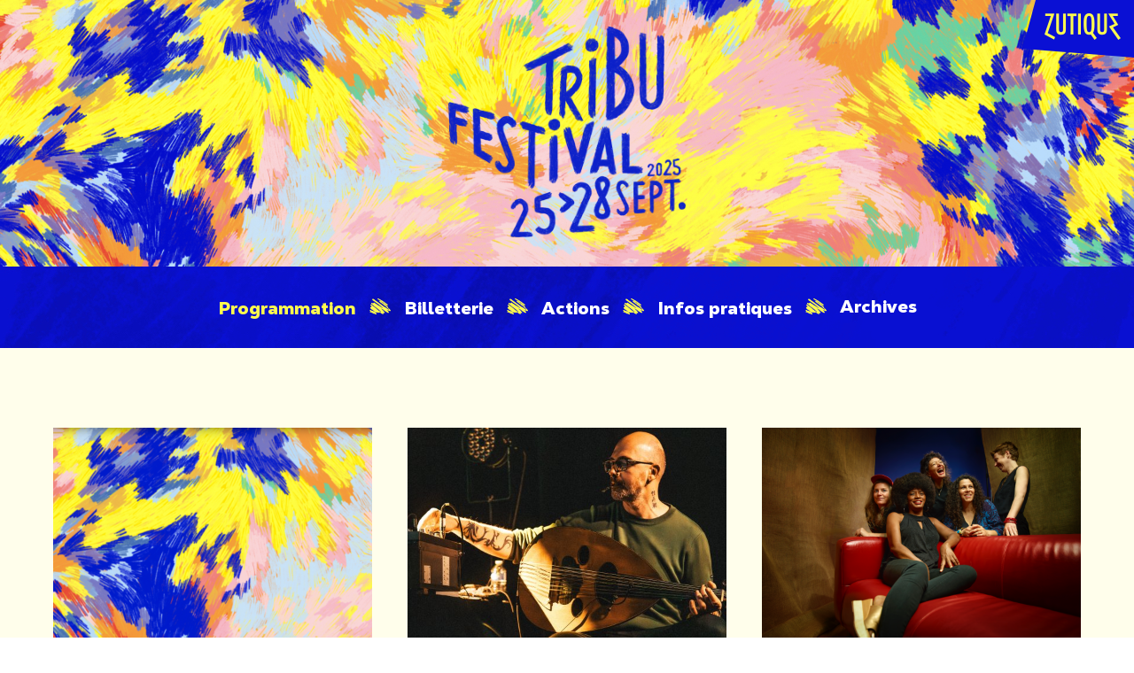

--- FILE ---
content_type: text/html; charset=utf-8
request_url: https://tribufestival.com/programme/mina-bryte-aunty-rayzor-catu-diosis
body_size: 4125
content:
	<!DOCTYPE html>	<html lang="fr" dir="ltr">	<head profile="http://www.w3.org/1999/xhtml/vocab">	  <meta charset="utf-8" />
<link rel="shortcut icon" href="https://tribufestival.com/sites/tribufestival.com/files/favtribu_1_0.ico" type="image/vnd.microsoft.icon" />
<meta name="generator" content="Drupal 7 (http://drupal.org)" />
<link rel="canonical" href="https://tribufestival.com/programme/mina-bryte-aunty-rayzor-catu-diosis" />
<link rel="shortlink" href="https://tribufestival.com/programme/mina-bryte-aunty-rayzor-catu-diosis" />
<meta property="og:site_name" content="Tribu festival" />
<meta property="og:type" content="article" />
<meta property="og:url" content="https://tribufestival.com/programme/mina-bryte-aunty-rayzor-catu-diosis" />
<meta property="og:title" content="La programmation en détail" />
	  <title>La programmation en détail | Tribu festival</title>	  <meta name="MobileOptimized" content="width">	  <meta name="HandheldFriendly" content="true">	  <meta name="viewport" content="width=device-width">	  <meta http-equiv="cleartype" content="on">	  <style>
@import url("https://tribufestival.com/sites/all/modules/date/date_api/date.css?t52je9");
@import url("https://tribufestival.com/sites/all/modules/views/css/views.css?t52je9");
@import url("https://tribufestival.com/sites/all/modules/ckeditor/css/ckeditor.css?t52je9");
</style>
<style>
@import url("https://tribufestival.com/sites/all/modules/colorbox/styles/default/colorbox_style.css?t52je9");
@import url("https://tribufestival.com/sites/all/modules/ctools/css/ctools.css?t52je9");
</style>
<style>
@import url("https://tribufestival.com/sites/all/themes/pulpless/css/reset.css?t52je9");
</style>
<link type="text/css" rel="stylesheet" href="https://tribufestival.com/sites/tribufestival.com/files/less/nZVGegV5cRRaSr-PPhvbNUprRBF-T0P8rVpLEhUGXDc/sites/all/themes/pulpless/css/drupal.XcVzbo5GbrB4v7QVES377fts6uudS0o0YbaMpBamvPg.css?t52je9" media="all" src="sites/all/themes/pulpless/css/drupal.less" />
<link type="text/css" rel="stylesheet" href="https://tribufestival.com/sites/tribufestival.com/files/less/nZVGegV5cRRaSr-PPhvbNUprRBF-T0P8rVpLEhUGXDc/sites/tribufestival.com/themes/tribu/css/style.XcVzbo5GbrB4v7QVES377fts6uudS0o0YbaMpBamvPg.css?t52je9" media="all" src="sites/tribufestival.com/themes/tribu/css/style.less" />
	  <script src="https://tribufestival.com/sites/all/modules/jquery_update/replace/jquery/1.7/jquery.min.js?v=1.7.2"></script>
<script src="https://tribufestival.com/misc/jquery.once.js?v=1.2"></script>
<script src="https://tribufestival.com/misc/drupal.js?t52je9"></script>
<script src="https://tribufestival.com/sites/tribufestival.com/files/languages/fr_KbRRJifcUvlYDtQCaGlU-cfAUIBceU8vxIilbzh5fSc.js?t52je9"></script>
<script src="https://tribufestival.com/sites/all/libraries/colorbox/jquery.colorbox-min.js?t52je9"></script>
<script src="https://tribufestival.com/sites/all/modules/colorbox/js/colorbox.js?t52je9"></script>
<script src="https://tribufestival.com/sites/all/modules/colorbox/styles/default/colorbox_style.js?t52je9"></script>
<script src="https://tribufestival.com/sites/all/modules/colorbox/js/colorbox_load.js?t52je9"></script>
<script src="https://tribufestival.com/sites/all/modules/colorbox/js/colorbox_inline.js?t52je9"></script>
<script src="https://tribufestival.com/sites/all/modules/google_analytics/googleanalytics.js?t52je9"></script>
<script>(function(i,s,o,g,r,a,m){i["GoogleAnalyticsObject"]=r;i[r]=i[r]||function(){(i[r].q=i[r].q||[]).push(arguments)},i[r].l=1*new Date();a=s.createElement(o),m=s.getElementsByTagName(o)[0];a.async=1;a.src=g;m.parentNode.insertBefore(a,m)})(window,document,"script","//www.google-analytics.com/analytics.js","ga");ga("create", "UA-33900772-1", {"cookieDomain":"auto"});ga("send", "pageview");</script>
<script src="https://tribufestival.com/sites/all/modules/less/less.watch.js?t52je9"></script>
<script src="https://tribufestival.com/sites/tribufestival.com/themes/tribu/js/jquery.enllax.min.js?t52je9"></script>
<script src="https://tribufestival.com/sites/tribufestival.com/themes/tribu/js/scripts.js?t52je9"></script>
<script>jQuery.extend(Drupal.settings, {"basePath":"\/","pathPrefix":"","ajaxPageState":{"theme":"tribu","theme_token":"ECaCSrlyJze-KQxWqyJxblKbqTllt8uEuWZV8t34V90","js":{"sites\/all\/modules\/jquery_update\/replace\/jquery\/1.7\/jquery.min.js":1,"misc\/jquery.once.js":1,"misc\/drupal.js":1,"public:\/\/languages\/fr_KbRRJifcUvlYDtQCaGlU-cfAUIBceU8vxIilbzh5fSc.js":1,"sites\/all\/libraries\/colorbox\/jquery.colorbox-min.js":1,"sites\/all\/modules\/colorbox\/js\/colorbox.js":1,"sites\/all\/modules\/colorbox\/styles\/default\/colorbox_style.js":1,"sites\/all\/modules\/colorbox\/js\/colorbox_load.js":1,"sites\/all\/modules\/colorbox\/js\/colorbox_inline.js":1,"sites\/all\/modules\/google_analytics\/googleanalytics.js":1,"0":1,"sites\/all\/modules\/less\/less.watch.js":1,"sites\/tribufestival.com\/themes\/tribu\/js\/jquery.enllax.min.js":1,"sites\/tribufestival.com\/themes\/tribu\/js\/scripts.js":1},"css":{"sites\/all\/modules\/date\/date_api\/date.css":1,"sites\/all\/modules\/views\/css\/views.css":1,"sites\/all\/modules\/ckeditor\/css\/ckeditor.css":1,"sites\/all\/modules\/colorbox\/styles\/default\/colorbox_style.css":1,"sites\/all\/modules\/ctools\/css\/ctools.css":1,"sites\/all\/themes\/pulpless\/css\/reset.css":1,"sites\/all\/themes\/pulpless\/css\/drupal.less":1,"sites\/tribufestival.com\/themes\/tribu\/css\/style.less":1}},"colorbox":{"opacity":"0.85","current":"{current} sur {total}","previous":"\u00ab Pr\u00e9c.","next":"Suivant \u00bb","close":"Fermer","maxWidth":"98%","maxHeight":"98%","fixed":true,"mobiledetect":true,"mobiledevicewidth":"480px"},"googleanalytics":{"trackOutbound":1,"trackMailto":1,"trackDownload":1,"trackDownloadExtensions":"7z|aac|arc|arj|asf|asx|avi|bin|csv|doc(x|m)?|dot(x|m)?|exe|flv|gif|gz|gzip|hqx|jar|jpe?g|js|mp(2|3|4|e?g)|mov(ie)?|msi|msp|pdf|phps|png|ppt(x|m)?|pot(x|m)?|pps(x|m)?|ppam|sld(x|m)?|thmx|qtm?|ra(m|r)?|sea|sit|tar|tgz|torrent|txt|wav|wma|wmv|wpd|xls(x|m|b)?|xlt(x|m)|xlam|xml|z|zip","trackColorbox":1}});</script>
	  <!--[if lt IE 9]><script src="https://html5shiv.googlecode.com/svn/trunk/html5.js"></script><![endif]-->	</head>	<body class="html not-front not-logged-in no-sidebars page-programme page-programme-mina-bryte-aunty-rayzor-catu-diosis" >	  <div id="skip-link">	    <a href="#content" class="element-invisible element-focusable">Aller au contenu principal</a>	  </div>	  	  <div class="header">    <div id="header">        <a href="https://www.tribufestival.com/" class="logo-header">            <img src="/sites/tribufestival.com/themes/tribu/images/logo-tribu-2025.png" >        </a>        <a href="https://zutique.com/" target="_blank" class="logo-zutique">            <img src="/sites/tribufestival.com/themes/tribu/images/zutique.png" >        </a>    </div>    <div class="header-bottom" id="header-bottom">        <div class="limiter">                        <nav role="navigation" class="header-menu">                <ul class="menu"><li class="first leaf active-trail"><a href="/programme" title="" class="active-trail active">Programmation</a></li>
<li class="leaf"><a href="/billetterie">Billetterie</a></li>
<li class="leaf"><a href="/les-actions" title="">Actions</a></li>
<li class="leaf"><a href="/infos-pratiques">Infos pratiques</a></li>
<li class="last leaf"><a href="/les-archives" title="">Archives</a></li>
</ul>            </nav><!--            <a href="http://zutique.com" class="header-bottom-logo lien-ext">--><!----><!--                <img src="--><!--" alt="">--><!----><!--            </a>-->        </div>            </div></div><!-- <a href="/sites/tribufestival.com/themes/tribu/images/pop-up.jpg" id="popup-coronavirus"></a> --><div class="content">        


<div class="blockList"><div class="limiter"><ul class="blockList-wrapper"><li class="blockList-item   "><a href="/programme/rencontres-professionnelles-du-reseau-zone-franche"><div class="blockList-image"><img class="programme-item-image" src="https://tribufestival.com/sites/tribufestival.com/files/styles/programme/public/illustrations/capture_decran_2025-07-29_a_17.03.49.png?itok=aquj9Bcx" width="540" height="360" alt="" /></div><div class="blockList-content"><div class="blockList-content-date">jeu. 25/09 - 15H00</div><div class="blockList-content-title">Rencontres professionnelles du réseau Zone Franche</div><div class="blockList-content-place">Cuisines Ducales | Dijon</div></div></a></li><li class="blockList-item   "><a href="/programme/gregory-dargent"><div class="blockList-image"><img class="programme-item-image" src="https://tribufestival.com/sites/tribufestival.com/files/styles/programme/public/illustrations/dargent_c_max_rimmele.jpg?itok=M3yJeHbP" width="540" height="360" alt="" /></div><div class="blockList-content"><div class="blockList-content-date">jeu. 25/09 - 19H00</div><div class="blockList-content-title">Gregory Dargent  </div><div class="blockList-content-place">Un Singe en Hiver | Dijon</div></div></a></li><li class="blockList-item   "><a href="/programme/na-invite-etenesh-wassie-christine-salem-renyon-iss7-x-enaxela"><div class="blockList-image"><img class="programme-item-image" src="https://tribufestival.com/sites/tribufestival.com/files/styles/programme/public/illustrations/capture_decran_2025-07-04_a_23.58.10.png?itok=E4BjqZ35" width="540" height="360" alt="" /></div><div class="blockList-content"><div class="blockList-content-date">jeu. 25/09 - 20H00</div><div class="blockList-content-title">[NA] invite Eténèsh Wassié / Christine Salem — Rényon / ISS7 x Enaxela</div><div class="blockList-content-place">Consortium Museum | Dijon</div></div></a></li><li class="blockList-item   "><a href="/programme/rencontres-professionnelles-spedidam"><div class="blockList-image"><img class="programme-item-image" src="https://tribufestival.com/sites/tribufestival.com/files/styles/programme/public/illustrations/capture_decran_2025-07-29_a_17.03.54.png?itok=qLR7R2w5" width="540" height="360" alt="" /></div><div class="blockList-content"><div class="blockList-content-date">ven. 26/09 - 15H00</div><div class="blockList-content-title">Rencontres professionnelles Spedidam</div><div class="blockList-content-place">Cuisines Ducales | Dijon</div></div></a></li><li class="blockList-item   "><a href="/programme/rebecca-roger-cruz"><div class="blockList-image"><img class="programme-item-image" src="https://tribufestival.com/sites/tribufestival.com/files/styles/programme/public/illustrations/rebecca_roger_cruz_c_anne-laure_etienne.jpg?itok=MutAk28C" width="540" height="360" alt="" /></div><div class="blockList-content"><div class="blockList-content-date">ven. 26/09 - 18H30</div><div class="blockList-content-title">Rebecca Roger Cruz</div><div class="blockList-content-place">Consortium Museum | Dijon</div></div></a></li><li class="blockList-item   "><a href="/programme/aita-mon-amour-sami-galbi-asna"><div class="blockList-image"><img class="programme-item-image" src="https://tribufestival.com/sites/tribufestival.com/files/styles/programme/public/illustrations/aita_mon_amour_2_c_hamza_bennour.jpg?itok=EGChVep1" width="540" height="360" alt="" /></div><div class="blockList-content"><div class="blockList-content-date">ven. 26/09 - 20H00</div><div class="blockList-content-title">Aïta Mon Amour / Sami Galbi / Asna</div><div class="blockList-content-place">Consortium Museum | Dijon</div></div></a></li><li class="blockList-item   "><a href="/programme/cine-cream-vinyles"><div class="blockList-image"><img class="programme-item-image" src="https://tribufestival.com/sites/tribufestival.com/files/styles/programme/public/illustrations/skanky_shop.jpeg?itok=aJ_iombU" width="540" height="360" alt="" /></div><div class="blockList-content"><div class="blockList-content-date">sam. 27/09 - 16H00</div><div class="blockList-content-title">ciné cream & vinyles</div><div class="blockList-content-place">Consortium Museum | Dijon</div></div></a></li><li class="blockList-item   "><a href="/programme/ze-tribu-brass-band"><div class="blockList-image"><img class="programme-item-image" src="https://tribufestival.com/sites/tribufestival.com/files/styles/programme/public/illustrations/j7-zetribubrassband-26.jpg?itok=hAvBL29u" width="540" height="360" alt="" /></div><div class="blockList-content"><div class="blockList-content-date">sam. 27/09 - 18H30</div><div class="blockList-content-title">Ze tribu Brass Band</div><div class="blockList-content-place">Consortium Museum | Dijon</div></div></a></li><li class="blockList-item   "><a href="/programme/orchestre-national-de-jazz-carla"><div class="blockList-image"><img class="programme-item-image" src="https://tribufestival.com/sites/tribufestival.com/files/styles/programme/public/illustrations/20241016_jmignot_onj_9813_v2_web.jpg?itok=_Q0QsFWv" width="540" height="360" alt="" /></div><div class="blockList-content"><div class="blockList-content-date">sam. 27/09 - 20H00</div><div class="blockList-content-title">Orchestre National de Jazz </div><div class="blockList-content-place">Auditorium | Dijon</div></div></a></li><li class="blockList-item   "><a href="/programme/hhy-kampala-unit-sisso-maiko-moesha-13"><div class="blockList-image"><img class="programme-item-image" src="https://tribufestival.com/sites/tribufestival.com/files/styles/programme/public/illustrations/capture_decran_2025-07-29_a_19.33.51.png?itok=K-MjvUPb" width="540" height="360" alt="" /></div><div class="blockList-content"><div class="blockList-content-date">sam. 27/09 - 21H00</div><div class="blockList-content-title">HHY & The Kampala Unit / Sisso & Maiko / Moesha 13</div><div class="blockList-content-place">Consortium Museum | Dijon</div></div></a></li><li class="blockList-item   "><a href="/programme/kermesses-coax"><div class="blockList-image"><img class="programme-item-image" src="https://tribufestival.com/sites/tribufestival.com/files/styles/programme/public/illustrations/kermesses_c_emma_kerssenbrock.jpg?itok=1HTNPcTJ" width="540" height="360" alt="" /></div><div class="blockList-content"><div class="blockList-content-date">dim. 28/09 - 15H00</div><div class="blockList-content-title">Kermesse(S) COAX</div><div class="blockList-content-place">La Vapeur | Dijon</div></div></a></li><li class="blockList-item empty"></li><li class="blockList-item empty"></li></ul></div></div><!-- block__no_wrapper -->
<!-- region__no_wrapper -->
</div><div class="footer">    <div class="limiter">        <div class="footer-top">            <div class="footer-top-bg"></div>            <div class="footer-item">                <div class="footer-title">ZUTIQUE PRODUCTIONS</div>                <div class="footer-text">                    Adresse des bureaux<br>                    33, place Galilée,<br>                    21000 DIJON                </div>            </div>            <div class="footer-item">                <div class="footer-title">LA NEWSLETTER</div>                <div class="footer-text">                    <a href="#" data-token="ba8c1b651cd3fda037bfb31fb2e004c5" onclick="mjOpenPopin(event, this)"><img src="/sites/tribufestival.com/themes/tribu/images/bouton-inscription.png"></a>                </div>            </div>            <div class="footer-item">                <div class="footer-title">TRIBU FESTIVAL</div>                <div class="footer-text">                    <a href="/infos-pratiques" class="footer-link">Nous contacter</a><br>                    <a href="/infos-pratiques" class="footer-link">Nos partenaires</a><br>                    <a href="/infos-pratiques" class="footer-link">Devenir partenaire</a><br><!--                    --><!--<br>-->                </div>            </div>        </div>    </div>    <div class="footer-bottom">        <div class="limiter">            <div class="flex">                <div class="footer_contact">contact@zutique.com</div>                <div class="footer_credit">Zutique Productions © 2022 • <a href="/mentions-legales">Mentions légales</a> • Conception <a href="/liens-partenaires-catapulpe" class="lien-ext">web</a> <a href="http://www.catapulpe.fr" class="lien-ext">Catapulpe</a>                </div>                <div class="footer-social">                    <a href="https://www.facebook.com/tribufestival" class="footer-social-item lien-est"><img src="/sites/tribufestival.com/themes/tribu/images/fb_noir.svg" alt=""></a>                    <a href="https://www.instagram.com/tribu_festival/" class="footer-social-item lien-est"><img src="/sites/tribufestival.com/themes/tribu/images/in_noir.svg" alt=""></a>                    <a href="http://soundcloud.com/tribufestival" class="footer-social-item lien-est"><img src="/sites/tribufestival.com/themes/tribu/images/sc_noir.svg" alt=""></a>                    <a href="https://www.youtube.com/user/MrZutique/featured" class="footer-social-item lien-est"><img src="/sites/tribufestival.com/themes/tribu/images/yt_noir.svg" alt=""></a>                </div>            </div>        </div>    </div></div><data id="mj-w-res-data" data-token="ba8c1b651cd3fda037bfb31fb2e004c5" class="mj-w-data" data-apikey="1PpO" data-w-id="JSL" data-lang="fr_FR" data-base="https://app.mailjet.com" data-width="640" data-height="328" data-statics="statics"></data><script type="text/javascript" src="https://app.mailjet.com/statics/js/widget.modal.js"></script>	  	</body>	</html>

--- FILE ---
content_type: text/css
request_url: https://tribufestival.com/sites/tribufestival.com/files/less/nZVGegV5cRRaSr-PPhvbNUprRBF-T0P8rVpLEhUGXDc/sites/all/themes/pulpless/css/drupal.XcVzbo5GbrB4v7QVES377fts6uudS0o0YbaMpBamvPg.css?t52je9
body_size: 63
content:
/* Float Fix */
/* Invisible Elements */
/* General */
.clearfix:after {
  clear: both;
  content: ".";
  display: block;
  height: 0;
  visibility: hidden;
}
.element-invisible,
.hidden {
  display: none;
}
.inline {
  display: inline;
}


--- FILE ---
content_type: text/css
request_url: https://tribufestival.com/sites/tribufestival.com/files/less/nZVGegV5cRRaSr-PPhvbNUprRBF-T0P8rVpLEhUGXDc/sites/tribufestival.com/themes/tribu/css/style.XcVzbo5GbrB4v7QVES377fts6uudS0o0YbaMpBamvPg.css?t52je9
body_size: 6832
content:
@import url("https://use.typekit.net/mjm3bcb.css");
/* -------------------- COMMON -----------------------*/
/* -------------------- HEADER -----------------------*/
/*content:'';
    background: url(/sites/tribufestival.com/themes/tribu/images/persos-tribu-2019.png);
    background-size: contain;
    background-repeat: no-repeat;
    height:100%;
    width: 427px;
    position:absolute;
    bottom:0;
    right:30px;
    display: block;
    background-position-y: bottom, bottom;
    background-position-x: right, right;
    @media (min-width: @laptop) {
        right:~"calc(50vw - 600px)";
    }*/
/* -------------------- SLIDE -----------------------*/
/* -------------------- CONTENT -----------------------*/
/* -------------------- HOME -----------------------*/
/* -------------------- PROG -----------------------*/
/* -------------------- FOOTER -----------------------*/
/**************************************
*
* Vidéo responsive
*
**************************************/
@font-face {
  font-family: 'NexaBlack';
  src: url(/sites/tribufestival.com/themes/tribu/css/font/NexaBlack.woff2) format('woff2');
  font-style: normal;
}
@font-face {
  font-family: 'NexaBook';
  src: url(/sites/tribufestival.com/themes/tribu/css/font/NexaBook.woff2) format('woff2');
  font-style: normal;
}
* {
  -webkit-box-sizing: border-box;
  -moz-box-sizing: border-box;
  box-sizing: border-box;
}
html {
  background: #fff;
  text-rendering: optimizeLegibility;
  -moz-osx-font-smoothing: grayscale;
  font-smoothing: antialiased;
  -webkit-font-smoothing: antialiased;
  text-shadow: rgba(0,0,0,0.01) 0 0 1px;
}
body {
  font-family: 'NexaBook';
  position: relative;
  /* background-color: #f9f1ea; */
  color: #0A10D4;
}
strong {
  font-family: ;
}
.jaune {
  color: #F8E85E;
}
.jaunefluo {
  color: #ffda1a;
}
.rouge {
  color: #EF817A;
}
a {
  text-decoration: none;
  color: #0A10D4;
  outline-style: none;
}
em {
  font-family: 'NexaBlack';
  text-decoration: underline;
  font-size: 1.25rem;
  line-height: 1.875rem;
}
.big-title {
  font-family: 'NexaBlack';
  font-size: 2rem;
  line-height: 2.3rem;
  color: #0A10D4;
  font-weight: 400;
}
@media (min-width: 441px) {
  .big-title {
    font-size: 2.2rem;
    line-height: 2.9rem;
  }
}
@media (min-width: 1021px) {
  .big-title {
    font-size: 2.8rem;
    line-height: 3rem;
  }
}
@media (min-width: 1241px) {
  .big-title {
    font-size: 60px;
    line-height: 60px;
  }
}
.medium-title {
  font-family: 'NexaBlack';
  font-size: 50px;
  line-height: 60px;
  color: #0A10D4;
  margin-bottom: 60px;
  font-weight: 400;
}
.little-title {
  color: #0A10D4;
  text-transform: uppercase;
  font-family: 'NexaBlack';
  font-size: 20px;
  line-height: 30px;
  font-weight: 400;
}
.little-title-noir {
  color: #0A10D4;
  font-family: 'NexaBlack';
  font-size: 20px;
  line-height: 30px;
  font-weight: 400;
}
.blockSide-left-item-wrapper .little-title-noir {
  color: #F7B9C9;
}
.field-name-field-tribu-partenariat {
  font-family: 'NexaBook';
  font-size: 20px;
  line-height: 1.5em;
  color: #0A10D4;
  opacity: .5;
}
.text {
  color: #0A10D4;
  font-family: 'NexaBook';
  font-size: 20px;
  font-weight: 400;
  line-height: 30px;
}
.text-big {
  font-family: 'NexaBlack';
  font-size: 1.875rem;
  font-weight: 500;
  line-height: 2.813rem;
}
.btn-content {
  position: relative;
  z-index: 100;
  font-weight: 500;
}
.limiter {
  margin: 0 20px;
}
@media (min-width: 1241px) {
  .limiter {
    max-width: 1200px;
    margin: 0 auto;
  }
}
.header {
  position: relative;
  background-color: #EF817A;
}
@media (min-width: 1021px) {
  .header:after {
    position: absolute;
    top: 0;
    left: -50px;
    display: block;
    width: 350px;
    height: 430px;
    content: '';
    pointer-events: none;
  }
}
@media (min-width: 1361px) {
  .header:after {
    left: 0;
  }
}
#header {
  display: flex;
  width: 100%;
  background-image: url(/sites/tribufestival.com/themes/tribu/images/fond-header.jpg);
  background-size: cover;
  background-position: center;
  align-items: center;
  justify-content: center;
  position: relative;
  padding: 30px 0;
  margin: 0 auto;
}
@media (max-width: 786px) {
  #header {
    padding-top: 95px;
  }
}
#header .logo-header {
  position: relative;
}
#header .logo-header img {
  width: 21vw;
  min-width: 215px;
}
#header .logo-zutique {
  position: absolute;
  top: 0;
  right: 0;
}
.header-bg-left {
  display: none;
}
@media (min-width: 1021px) {
  .header-bg-left {
    position: fixed;
    z-index: 10;
    top: 30%;
    left: -30px;
    display: block;
    pointer-events: none;
  }
}
@media (min-width: 1361px) {
  .header-bg-left {
    left: 0;
  }
}
.header-bg-right {
  display: none;
}
@media (min-width: 1021px) {
  .header-bg-right {
    position: fixed;
    z-index: 10;
    top: 10%;
    right: -100px;
    display: block;
    width: 190px;
    height: 495px;
    pointer-events: none;
  }
}
@media (min-width: 1361px) {
  .header-bg-right {
    right: -10px;
  }
}
.header-top {
  position: relative;
  /*background-image: url(/sites/tribufestival.com/themes/tribu/images/formes-banniere.svg),url(/sites/tribufestival.com/themes/tribu/images/motif.png);*/
  background-color: #0A10D4;
  background-size: cover, auto;
  overflow-x: hidden;
  width: 100vw;
}
.header-top-center {
  position: relative;
  z-index: 10;
  width: 100%;
  margin-bottom: 30px;
  text-align: center;
  -webkit-box-ordinal-group: 2;
  -webkit-order: 1;
  -moz-box-ordinal-group: 2;
  -ms-flex-order: 1;
  order: 1;
}
@media (min-width: 441px) {
  .header-top-center {
    margin: 0 auto 30px;
  }
}
@media (min-width: 761px) {
  .header-top-center {
    width: 350px;
    margin: 0;
    -webkit-box-ordinal-group: 3;
    -webkit-order: 2;
    -moz-box-ordinal-group: 3;
    -ms-flex-order: 2;
    order: 2;
  }
}
@media (min-width: 1021px) {
  .header-top-center {
    width: auto;
  }
}
@media (min-width: 1241px) {
  .header-top-center {
    margin: 0 120px 0;
  }
}
.header-top-center img {
  width: 100%;
  height: auto;
}
@media (min-width: 581px) {
  .header-top-center img {
    width: auto;
  }
}
@media (min-width: 761px) {
  .header-top-center img {
    width: 100%;
  }
}
@media (min-width: 1021px) {
  .header-top-center img {
    width: auto;
  }
}
.header-top-left {
  position: relative;
  z-index: 10;
  margin-right: auto;
}
@media (min-width: 341px) {
  .header-top-left {
    margin: 0 auto;
  }
}
@media (min-width: 441px) {
  .header-top-left {
    width: auto;
  }
}
.header-top-left img {
  width: 140%;
  height: auto;
  max-width: none;
}
@media (min-width: 1021px) {
  .header-top-left img {
    width: 100%;
    height: auto;
  }
}
.header-bottom {
  position: relative;
  /*margin-top: -53px;*/
  background: url(/sites/tribufestival.com/themes/tribu/images/motif-bleu.jpg) #0A10D4;
  z-index: 10;
  font-weight: 400;
}
@media (min-width: 441px) {
  .front .header-bottom {
    padding-bottom: 60px;
  }
}
@media (min-width: 1021px) {
  .front .header-bottom {
    padding-bottom: 60px;
  }
}
.header-bottom .limiter,
.header-top .limiter {
  position: relative;
}
.header-bottom-logo {
  display: none;
}
@media (min-width: 1100px) {
  .header-bottom-logo {
    z-index: 160;
    float: right;
    display: block;
    margin-top: -54px;
    position: absolute;
    z-index: 105;
    right: 0;
  }
}
.header-menu {
  position: relative;
  z-index: 100;
  padding: 20px 0;
}
@media (min-width: 761px) {
  .header-menu {
    padding: 30px 0;
  }
}
.header-menu li {
  color: #0A10D4;
  font-family: 'NexaBlack';
  font-size: 1.875rem;
  line-height: 1.875rem;
}
@media (min-width: 761px) {
  .header-menu li {
    line-height: 30px;
    font-size: 20px;
    display: inline;
  }
}
@media (min-width: 761px) {
  .header-menu li:after {
    content: '';
    width: 24px;
    height: 24px;
    background: url(/sites/tribufestival.com/themes/tribu/images/separateur.svg) center center no-repeat;
    background-size: contain;
    margin: 0 15px;
    display: inline-block;
    position: relative;
    top: 3px;
  }
}
.header-menu li a {
  text-decoration: none;
  color: #FFF;
}
.header-menu li a.active-trail {
  color: #FDFA4E;
}
.header-menu li.last:after {
  display: none;
}
.content {
  overflow-x: hidden;
}
img {
  max-width: 100%;
}
.slideshow-wrapper {
  position: relative;
  overflow: hidden;
}
@media (min-width: 1241px) {
  .slideshow-wrapper {
    width: 1200px;
    margin-left: auto;
    margin-right: auto;
    height: 590px;
  }
}
@media (min-width: 1421px) {
  .slideshow-wrapper {
    width: auto;
    margin: 0px 90px;
  }
}
.slideshow {
  position: relative;
  margin: 0px -20px;
}
@media (min-width: 1021px) {
  .slideshow {
    margin: 0px;
  }
}
@media (min-width: 1361px) {
  .slideshow {
    margin: 0px;
  }
}
#bloc_titre_slider {
  font-family: 'NexaBlack';
  position: relative;
  color: #0A10D4;
  font-size: 1.2rem;
  line-height: 1.5rem;
  position: absolute;
  left: 0px;
  bottom: -1.5rem;
  z-index: 5;
  max-width: calc(50vw + 100px);
  padding: 10px 15px;
  margin-bottom: 0px;
}
@media (min-width: 581px) {
  #bloc_titre_slider {
    font-size: 20px;
    line-height: 2.813rem;
    max-width: calc(50vw + 250px);
    padding: 30px 30px 30px 20px;
  }
}
@media (min-width: 1021px) {
  #bloc_titre_slider {
    padding: 30px 30px 30px 30px;
  }
}
@media (min-width: 1241px) {
  #bloc_titre_slider {
    max-width: calc(50vw + 400px);
    padding: 30px 60px 30px 90px;
    font-size: 50px;
    line-height: 75px;
  }
}
#bloc_titre_slider .bloc_titre_slider__background {
  position: absolute;
  z-index: -1;
  top: 0;
  left: -2rem;
  height: 100%;
  width: calc(100% + 2rem);
  background: url(/sites/tribufestival.com/themes/tribu/images/motif-jaune.jpg) #FDFA4E;
}
#bloc_titre_slider .bloc_titre_slider__background img {
  height: 100%;
  width: calc(100% + 2rem);
  max-width: none;
}
#bloc_titre_slider #titre_slider {
  text-transform: uppercase;
}
#bloc_titre_slider #localisation_slider {
  color: #0A10D4;
  font-family: 'NexaBook';
  font-size: 1.25rem;
  line-height: 1.5rem;
  display: none;
  font-weight: 400;
}
@media (min-width: 581px) {
  #bloc_titre_slider #localisation_slider {
    font-size: 2rem;
    line-height: 2.3rem;
    display: block;
  }
}
@media (min-width: 1241px) {
  #bloc_titre_slider #localisation_slider {
    font-size: 30px;
    line-height: 45px;
  }
}
.slide {
  display: block;
  width: 100%;
  height: 230px;
  background-repeat: no-repeat;
  background-position: center center;
  -moz-background-size: cover;
  -o-background-size: cover;
  background-size: cover;
  background-position: center;
}
@media (min-width: 441px) {
  .slide {
    height: 320px;
  }
}
@media (min-width: 761px) {
  .slide {
    height: 420px;
  }
}
@media (min-width: 1021px) {
  .slide {
    height: 450px;
  }
}
@media (min-width: 1361px) {
  .slide {
    height: 540px;
  }
}
.slide-content {
  position: absolute;
  top: 50%;
  left: 50%;
  width: 100%;
  padding: 0 50px;
  -webkit-transform: translateX(-50%) translateY(-50%);
  -moz-transform: translateX(-50%) translateY(-50%);
  -ms-transform: translateX(-50%) translateY(-50%);
  -o-transform: translateX(-50%) translateY(-50%);
  transform: translateX(-50%) translateY(-50%);
  text-align: center;
}
@media (min-width: 441px) {
  .slide-content {
    max-width: 80%;
  }
}
@media (min-width: 1021px) {
  .slide-content {
    max-width: 70%;
  }
}
.slide-title {
  font-family: 'NexaBook';
  font-size: 1.7rem;
  line-height: 1.8rem;
  color: #fff;
  text-shadow: 0 0 1.875rem rgba(16,11,36,0.5);
}
@media (min-width: 761px) {
  .slide-title {
    font-size: 20px;
    line-height: 3rem;
  }
}
@media (min-width: 761px) {
  .slide-title {
    font-size: 2.8rem;
    line-height: 3.5rem;
  }
}
@media (min-width: 1021px) {
  .slide-title {
    font-size: 3.125rem;
    line-height: 3.75rem;
  }
}
.slide-date {
  display: none;
}
.flickity-enabled:focus {
  outline: none;
}
.flickity-viewport {
  position: relative;
  overflow: hidden;
  height: 100%;
}
.flickity-slider {
  position: absolute;
  width: 100%;
  height: 100%;
}
.flickity-enabled.is-draggable {
  -webkit-user-select: none;
  -moz-user-select: none;
  -ms-user-select: none;
  user-select: none;
  -webkit-tap-highlight-color: transparent;
  tap-highlight-color: transparent;
}
.flickity-enabled.is-draggable .flickity-viewport {
  cursor: default;
}
.flickity-enabled.is-draggable .flickity-viewport.is-pointer-down {
  cursor: default;
}
.flickity-prev-next-button {
  position: absolute;
  top: 50%;
  left: 10px;
  width: 30px;
  height: 30px;
  cursor: pointer;
  -webkit-transform: translateY(-50%);
  -moz-transform: translateY(-50%);
  -ms-transform: translateY(-50%);
  -o-transform: translateY(-50%);
  transform: translateY(-50%);
  border: none;
  -webkit-border-radius: 50%;
  -moz-border-radius: 50%;
  border-radius: 50%;
  background-color: rgba(13,16,197,0.5);
  background-repeat: no-repeat;
  background-position: center;
  -moz-background-size: 10px 10px;
  -o-background-size: 10px 10px;
  background-size: 10px 10px;
}
@media (min-width: 761px) {
  .flickity-prev-next-button {
    left: 30px;
    width: 60px;
    height: 60px;
    -moz-background-size: auto;
    -o-background-size: auto;
    background-size: auto;
  }
}
.flickity-prev-next-button.next {
  right: 10px;
  left: auto;
}
@media (min-width: 761px) {
  .flickity-prev-next-button.next {
    right: 30px;
  }
}
.flickity-prev-next-button:active {
  opacity: .8;
  /* IE8 */
  filter: alpha(opacity=80);
}
.flickity-prev-next-button.previous {
  background-image: url(/sites/tribufestival.com/themes/tribu/images/arrow-l.svg);
}
.flickity-prev-next-button.next {
  background-image: url(/sites/tribufestival.com/themes/tribu/images/arrow-r.svg);
}
.flickity-prev-next-button:disabled {
  cursor: auto;
  opacity: .3;
  /* IE8 */
  filter: alpha(opacity=30);
}
.flickity-prev-next-button svg {
  display: none;
}
.flickity-page-dots {
  display: none;
}
@media (min-width: 441px) {
  .flickity-page-dots {
    position: absolute;
    bottom: -35px;
    right: 0%;
    display: block;
    -webkit-transform: translateX(-50%);
    -moz-transform: translateX(-50%);
    -ms-transform: translateX(-50%);
    -o-transform: translateX(-50%);
    transform: translateX(-50%);
    text-align: center;
  }
}
@media (min-width: 1021px) {
  .flickity-page-dots {
    bottom: -50px;
    margin-right: -40px;
  }
}
.flickity-page-dots li {
  display: inline-block;
  width: 9px;
  height: 11px;
  margin: 0 10px;
  background: url(/sites/tribufestival.com/themes/tribu/images/dot.svg) no-repeat center center;
}
.flickity-page-dots li.is-selected {
  background: url(/sites/tribufestival.com/themes/tribu/images/dot-active.svg) no-repeat center center;
}
.flickity-page-dots {
  display: none;
}
@media (min-width: 1021px) {
  .flickity-page-dots {
    display: block;
  }
}
.content {
  padding-top: 60px;
}
@media (min-width: 1021px) {
  .content {
    padding-top: 0;
  }
}
.blockSocial {
  display: none;
  position: relative;
  overflow: hidden;
  padding: 30px;
  text-align: center;
  background: url(/sites/tribufestival.com/themes/tribu/images/fond_social-2019.svg) no-repeat center center #0A10D4;
  background-size: cover;
  margin: 30px 20px 30px 20px;
  background-blend-mode: soft-light;
}
@media (min-width: 581px) {
  .blockSocial {
    padding: 45px;
    margin: 60px 40px 30px 40px;
  }
}
@media (min-width: 761px) {
  .blockSocial {
    padding: 45px;
    margin: 60px 40px 30px 40px;
  }
}
@media (min-width: 1241px) {
  .blockSocial {
    width: 1200px;
    margin-left: auto;
    margin-right: auto;
  }
}
@media (min-width: 1421px) {
  .blockSocial {
    width: auto;
    margin: 90px 90px 0px 90px;
  }
}
.blockSocial-title {
  font-size: 1.2rem;
  line-height: 1.5rem;
  color: white;
  font-family: 'NexaBook';
}
@media (min-width: 441px) {
  .blockSocial-title {
    font-size: 1.25rem;
    line-height: 1.875rem;
  }
}
.blockSocial-content {
  position: relative;
  z-index: 10;
  display: inline-block;
  margin-top: 15px;
}
@media (min-width: 761px) {
  .blockSocial-content:after {
    position: absolute;
    top: 50%;
    left: -125px;
    width: 100px;
    height: 3px;
    content: '';
    -webkit-transform: translateY(-50%);
    -moz-transform: translateY(-50%);
    -ms-transform: translateY(-50%);
    -o-transform: translateY(-50%);
    transform: translateY(-50%);
    background: url(/sites/tribufestival.com/themes/tribu/images/separator-white.svg) no-repeat left center;
  }
}
@media (min-width: 761px) {
  .blockSocial-content:before {
    position: absolute;
    top: 50%;
    right: -125px;
    width: 100px;
    height: 3px;
    content: '';
    -webkit-transform: translateY(-50%);
    -moz-transform: translateY(-50%);
    -ms-transform: translateY(-50%);
    -o-transform: translateY(-50%);
    transform: translateY(-50%);
    background: url(/sites/tribufestival.com/themes/tribu/images/separator-white.svg) no-repeat left center;
  }
}
.blockSocial-item {
  position: relative;
  display: inline-block;
  width: 45px;
  height: 45px;
  margin: 0 5px;
  -webkit-border-radius: 50%;
  -moz-border-radius: 50%;
  border-radius: 50%;
  background: #ffda1a;
}
@media (min-width: 441px) {
  .blockSocial-item {
    margin: 0 10px;
  }
}
.blockSocial-item img {
  position: absolute;
  top: 50%;
  left: 50%;
  -webkit-transform: translateX(-50%) translateY(-50%);
  -moz-transform: translateX(-50%) translateY(-50%);
  -ms-transform: translateX(-50%) translateY(-50%);
  -o-transform: translateX(-50%) translateY(-50%);
  transform: translateX(-50%) translateY(-50%);
}
.blockHome padding: 40px 20px
    @media (min-width: @tablet + 1) {
  padding: 60px 40px;
}
@media (min-width: 1021px) {
  .blockHome {
    display: -webkit-box;
    display: -webkit-flex;
    display: -moz-box;
    display: -ms-flexbox;
    display: flex;
    padding: 90px 20px;
  }
}
@media (min-width: 1021px) {
  .blockHome-left {
    width: 50%;
    margin-right: auto;
  }
}
.blockHome-title {
  margin-bottom: 20px;
  display: inline;
}
.blockHome-text {
  padding-top: 30px;
  padding-bottom: 90px;
}
.blockHome-right {
  margin-top: 40px;
}
@media (min-width: 1021px) {
  .blockHome-right {
    width: 41.666666667%;
    margin-top: 0;
  }
}
.blockHome-btn {
  font-size: 2.3rem;
  line-height: 5rem;
}
@media (min-width: 1021px) {
  .blockHome-btn {
    font-size: 2.8rem;
    line-height: 6.5rem;
  }
}
@media (min-width: 1241px) {
  .blockHome-btn {
    font-size: 3.125rem;
    line-height: 7.5rem;
  }
}
.blockHome-lineup {
  /*overflow: hidden;*/
  position: relative;
  margin-top: 30px;
  text-align: center;
  background: url(/sites/tribufestival.com/themes/tribu/images/fond-lineup.jpg) #F8E85E;
  background-size: cover;
  background-position: center;
  color: #0A10D4;
  font-family: 'NexaBlack';
  font-size: 20px;
  line-height: 30px;
  font-weight: 400;
}
@media (min-width: 761px) {
  .blockHome-lineup {
    padding: 50px;
  }
}
@media (min-width: 1021px) {
  .blockHome-lineup {
    padding: 50px;
  }
}
@media (min-width: 1241px) {
  .blockHome-lineup {
    padding: 50px;
  }
}
@media (min-width: 1361px) {
  .blockHome-lineup {
    padding: 50px;
  }
}
.blockHome-lineup .fond_blanc {
  background: #FFF;
  /*border:0.3rem solid #0A10D4;*/
  padding: 45px 50px;
}
.blockHome-lineup-title {
  position: relative;
  z-index: 10;
  margin-bottom: 30px;
  padding-bottom: 30px;
  background: url(/sites/tribufestival.com/themes/tribu/images/separator-yellow.svg) no-repeat center bottom;
  font-family: 'NexaBlack';
  font-size: 30px;
  line-height: 30px;
}
.blockHome-lineup-text {
  position: relative;
  z-index: 10;
  font-size: 20px;
  line-height: 30px;
}
.blockHome-lineup-text .eclair:after {
  content: '/';
  display: inline-block;
  color: #ffda1a;
  font-family: 'NexaBlack';
  width: 24px;
  height: 18px;
}
.blockHome-lineup-text span:last-of-type:after {
  display: none;
}
.blockHome-lineup-text a {
  color: #0A10D4;
}
.blockHome-lineup-text strong {
  color: #EF817A;
}
.blockList {
  padding: 40px 0px;
}
@media (min-width: 761px) {
  .blockList {
    padding: 60px 0px;
  }
}
@media (min-width: 1241px) {
  .blockList {
    padding: 90px 20px;
  }
}
@media (min-width: 581px) {
  .blockList-wrapper {
    display: -webkit-box;
    display: -webkit-flex;
    display: -moz-box;
    display: -ms-flexbox;
    display: flex;
    -webkit-flex-wrap: wrap;
    -ms-flex-wrap: wrap;
    flex-wrap: wrap;
  }
}
.blockList-item {
  position: relative;
  margin-bottom: 40px;
}
@media (min-width: 581px) {
  .blockList-item {
    width: 45%;
    margin: 0 auto 60px;
  }
}
@media (min-width: 1021px) {
  .blockList-item {
    width: 30%;
    margin: 0 auto 60px;
  }
}
.blockList-item.empty {
  margin: 0 auto;
}
.programme-item-image {
  width: 100%;
  height: auto;
}
.blockList-content-canal {
  position: absolute;
  z-index: 10;
  top: -20px;
  left: 50%;
  display: -webkit-box;
  display: -webkit-flex;
  display: -moz-box;
  display: -ms-flexbox;
  display: flex;
  padding: 5px 16px 5px;
  -webkit-transform: translateX(-50%);
  -moz-transform: translateX(-50%);
  -ms-transform: translateX(-50%);
  -o-transform: translateX(-50%);
  transform: translateX(-50%);
  background: #EF817A;
  color: #FFF;
}
.blockList-content-canal:before {
  content: "";
  width: 20px;
  height: 20px;
  display: inline-block;
  background: url(/sites/tribufestival.com/themes/tribu/images/separateur.svg) center center no-repeat;
  background-size: contain;
  margin: 5px 5px 0px 0px;
}
.blockList-content-canal:after {
  content: "";
  width: 20px;
  height: 20px;
  display: inline-block;
  background: url(/sites/tribufestival.com/themes/tribu/images/separateur.svg) center center no-repeat;
  background-size: contain;
  margin: 5px 0px 0px 5px;
}
.blockList-content-canal-img {
  width: 25px;
  height: 31px;
  display: none;
}
@media (min-width: 761px) {
  .blockList-content-canal-img {
    width: 31px;
    height: 35px;
  }
}
.blockList-content-canal-text {
  font-family: 'NexaBlack';
  font-size: 1.125rem;
  line-height: 1.5rem;
  white-space: nowrap;
  color: #FFF;
  font-weight: 400;
}
@media (min-width: 761px) {
  .blockList-content-canal-text {
    font-size: 0.938rem;
    line-height: 1.875rem;
  }
}
.blockList-item--complet img {
  filter: grayscale(100%);
}
.blockList-item--complet .blockList-image {
  position: relative;
  margin-bottom: 20px;
}
@media (min-width: 1021px) {
  .blockList-item--complet .blockList-image {
    margin-bottom: 30px;
  }
}
.blockList-item--complet .blockList-image:before {
  content: '';
  display: block;
  width: 100%;
  height: 100%;
  background-color: rgba(36,47,100,0.5);
  top: 0;
  left: 0;
  position: absolute;
}
.blockList-item--complet .blockList-image:after {
  content: 'COMPLET !';
  font-weight: 400;
  display: flex;
  width: 100%;
  height: 100%;
  background-color: rgba(253,250,78,0.6);
  top: 0;
  left: 0;
  text-align: center;
  flex-flow: column;
  justify-content: center;
  color: #FFFFFF;
  font-family: 'NexaBlack';
  font-size: 1.25rem;
  line-height: 1.5rem;
  position: absolute;
}
@media (min-width: 761px) {
  .blockList-item--complet .blockList-image:after {
    font-size: 1.5rem;
    line-height: 1.875rem;
  }
}
.blockList-content {
  text-align: center;
  font-weight: 400;
  margin-top: 30px;
}
.blockList-content-title {
  font-family: 'NexaBlack';
  font-size: 1.25rem;
  text-transform: uppercase;
  line-height: 1.5rem;
  color: #0A10D4;
}
@media (min-width: 761px) {
  .blockList-content-title {
    font-size: 20px;
    line-height: 30px;
  }
}
.blockList-item--canal .blockList-content-title {
  color: #0A10D4;
}
.blockList-item--canal .blockList-content-date {
  color: #F7B9C9;
}
.blockList-content-date {
  font-family: 'NexaBlack';
  font-size: 1.25rem;
  line-height: 1.5rem;
  text-transform: capitalize;
  color: #F7B9C9;
}
@media (min-width: 761px) {
  .blockList-content-date {
    font-size: 1.5rem;
    line-height: 1.875rem;
  }
}
.blockList-content-place {
  color: #0A10D4;
  font-size: 1.125rem;
  font-weight: 400;
  line-height: 1.875rem;
  font-family: 'NexaBook';
  margin-top: 5px;
}
@media (min-width: 761px) {
  .blockList-content-place {
    font-size: 1.125rem;
    line-height: 1.4rem;
  }
}
.blockPage {
  padding: 40px 20px;
}
@media (min-width: 761px) {
  .blockPage {
    padding: 60px 20px;
  }
}
@media (min-width: 1241px) {
  .blockPage {
    padding: 90px 20px;
  }
}
.blockInfo {
  max-width: 800px;
  margin: 0 auto;
  padding: 40px 20px;
}
@media (min-width: 761px) {
  .blockInfo {
    padding: 60px 20px;
  }
}
@media (min-width: 1021px) {
  .blockInfo {
    padding: 75px 0;
  }
}
@media (min-width: 1241px) {
  .blockInfo {
    padding: 90px 0;
  }
}
.blockInfo-title {
  font-weight: 400;
  position: relative;
  padding: 28px 20px 16px 0px;
  text-transform: uppercase;
  cursor: pointer;
  color: #0A10D4;
  font-family: 'NexaBlack';
  font-size: 40px;
  line-height: 45px;
}
@media (min-width: 761px) {
  .blockInfo-title {
    font-size: 40px;
    line-height: 45px;
  }
}
.blockInfo-item {
  border-bottom: 2px solid #0A10D4;
}
.blockInfo-item:first-child .blockInfo-title:before {
  display: none;
}
.blockInfo-title:after {
  position: absolute;
  right: 0;
  content: '+';
  margin-top: -3px;
}
.blockInfo-title--active {
  color: #F7B9C9;
}
.blockInfo-title--active.blockInfo-title:after {
  content: '-';
}
.blockInfo-text {
  font-size: 20px;
  font-weight: 300;
  line-height: 30px;
  display: none;
  margin-bottom: 50px;
  font-family: 'NexaBook';
}
.blockInfo-text--active {
  display: block;
}
.blockInfo-text--active strong {
  font-family: 'NexaBlack';
  line-height: 1.25em;
  font-size: 24px;
  text-transform: uppercase;
  color: #F7B9C9;
}
.blockInfo-text iframe {
  width: 100%;
}
.blockInfo-text p {
  overflow: hidden;
  margin-bottom: 40px;
}
.item-156 .blockInfo-text p {
  margin-bottom: 0px;
}
.blockInfo-text strong {
  font-weight: 800;
}
.blockInfo-text a:not(.btn) {
  text-decoration: underline;
  color: #EF817A;
}
.blockInfo-text img {
  /* float: left; */
  position: relative;
  margin-bottom: 10px;
  mix-blend-mode: darken;
}
@media (min-width: 761px) {
  .blockInfo-text img {
    width: auto;
    margin-bottom: 20px;
  }
}
.item-157 .blockInfo-subtitle {
  font-family: 'NexaBlack';
  font-size: 1.714rem;
  line-height: 2.143rem;
  margin-bottom: 15px;
  color: #EF817A;
}
.blockArchives {
  padding: 40px 20px;
}
@media (min-width: 761px) {
  .blockArchives {
    padding: 60px 20px;
  }
}
@media (min-width: 1021px) {
  .blockArchives {
    padding: 75px 0;
  }
}
@media (min-width: 1241px) {
  .blockArchives {
    padding: 90px 0;
  }
}
.blockArchives-content {
  display: -webkit-box;
  display: -webkit-flex;
  display: -moz-box;
  display: -ms-flexbox;
  display: flex;
  -webkit-flex-wrap: wrap;
  -ms-flex-wrap: wrap;
  flex-wrap: wrap;
}
.blockArchives-item {
  width: 100%;
  margin: 0 0 40px;
  text-align: center;
}
@media (min-width: 341px) {
  .blockArchives-item {
    width: 43%;
    margin: 0 3% 40px;
  }
}
@media (min-width: 761px) {
  .blockArchives-item {
    width: 30%;
    margin: 0 1.666666667% 40px;
  }
}
@media (min-width: 1021px) {
  .blockArchives-item {
    width: 21.666666667%;
    margin: 0 1.666666667% 60px;
  }
}
.blockArchives-item img {
  width: 100%;
  height: auto;
  margin-bottom: 20px;
}
@media (min-width: 761px) {
  .blockArchives-item img {
    margin-bottom: 30px;
  }
}
.blockSide-right-item-archive-img {
  margin-bottom: 40px;
}
@media (min-width: 761px) {
  .blockSide-right-item-archive-img {
    display: none;
  }
}
.blockSide-right-item-archive-img img {
  width: 100%;
  height: auto;
}
@media (min-width: 441px) {
  .blockSide-right-item-archive-img img {
    width: auto;
  }
}
.blockArchives-item-title {
  font-family: 'NexaBlack';
  font-size: 20px;
  font-weight: 400;
  line-height: 30px;
  color: #F7B9C9;
  font-weight: 400;
}
.blockArchives-item-subtitle {
  font-family: 'NexaBlack';
  font-size: 20px;
  line-height: 30px;
  color: #0A10D4;
  font-weight: 400;
}
.blockSide-wrapper {
  display: -webkit-box;
  display: -webkit-flex;
  display: -moz-box;
  display: -ms-flexbox;
  display: flex;
  -webkit-box-orient: vertical;
  -webkit-box-direction: reverse;
  -webkit-flex-direction: column-reverse;
  -moz-box-orient: vertical;
  -moz-box-direction: reverse;
  -ms-flex-direction: column-reverse;
  flex-direction: column-reverse;
}
@media (min-width: 761px) {
  .blockSide-wrapper {
    -webkit-box-orient: horizontal;
    -webkit-box-direction: normal;
    -webkit-flex-direction: row;
    -moz-box-orient: horizontal;
    -moz-box-direction: normal;
    -ms-flex-direction: row;
    flex-direction: row;
    padding: 0 20px;
  }
}
@media (min-width: 1021px) {
  .blockSide-wrapper {
    padding: 0 40px;
  }
}
@media (min-width: 1241px) {
  .blockSide-wrapper {
    padding: 0;
  }
}
.blockSide-left {
  position: relative;
  /* background-color: #f9f1ea; */
  padding: 0 20px 40px;
}
@media (min-width: 441px) {
  .blockSide-left {
    padding: 0 20px 60px;
  }
}
@media (min-width: 761px) {
  .blockSide-left {
    width: 36.66666666%;
    padding: 60px 5% 60px 0;
  }
}
@media (min-width: 1021px) {
  .blockSide-left {
    width: 33.3333333333%;
    padding: 75px 8.333333333% 75px 0;
  }
}
@media (min-width: 1241px) {
  .blockSide-left {
    width: 33.3333333333%;
    padding: 90px 8.333333333% 90px 0;
  }
}
.blockSide-left--action {
  display: none;
}
@media (min-width: 761px) {
  .blockSide-left--action {
    display: block;
  }
}
.blockSide-left:after {
  position: absolute;
  top: 0;
  right: 0%;
  display: block;
  width: 2000px;
  height: 100%;
  z-index: -1;
  content: '';
  background: url(/sites/tribufestival.com/themes/tribu/images/motif-blanc.png) #fffeeb;
}
.blockSide-back {
  display: none;
}
@media (min-width: 761px) {
  .blockSide-back {
    display: block;
  }
}
.blockSide-right .blockSide-left-item-title {
  margin-bottom: 30px;
  position: relative;
  color: #0A10D4;
  text-transform: uppercase;
  font-size: 50px;
  line-height: 1.2em;
}
@media (max-width: 768px) {
  .blockSide-right .blockSide-left-item-title {
    font-size: 32px;
    line-height: 1.5em;
  }
}
.blockSide-right .blockSide-left-item-title:after {
  content: url(/sites/tribufestival.com/themes/tribu/images/ligne-horizontale.svg);
  width: 100%;
}
.blockSide-left-item-title {
  text-transform: capitalize;
  color: #F7B9C9;
}
.blockSide-left-item-title.little-title {
  text-transform: uppercase;
  color: #0A10D4;
}
@media (min-width: 1241px) {
  .page-node-136 .blockSide-left-item-title.medium-title {
    max-width: 200px;
  }
}
.blockSide-left-item-wrapper {
  width: 100%;
  padding-top: 40px;
}
@media (min-width: 441px) {
  .blockSide-left-item-wrapper {
    padding-top: 60px;
  }
}
@media (min-width: 761px) {
  .blockSide-left-item-wrapper {
    margin-top: 40px;
    padding: 0;
    padding-top: 40px;
    background: url(/sites/tribufestival.com/themes/tribu/images/separator-left.svg) no-repeat top left;
  }
}
.blockSide-left-link {
  font-family: 'NexaBlack';
  font-size: 1.5em;
  line-height: 20px;
  margin-bottom: 10px;
  padding-bottom: 10px;
  cursor: pointer;
  font-weight: 400;
  color: #0A10D4;
  background: url(/sites/tribufestival.com/themes/tribu/images/separator-left.svg) no-repeat bottom left;
}
@media (min-width: 1021px) {
  .blockSide-left-link {
    font-size: 1.25rem;
    line-height: 1.875rem;
    margin-bottom: 30px;
    padding-bottom: 30px;
  }
}
@media (min-width: 1361px) {
  .blockSide-left-link {
    font-size: 1.25rem;
    line-height: 1.875rem;
    margin-bottom: 40px;
    padding-bottom: 40px;
  }
}
.blockSide-left-link--active {
  color: #F7B9C9;
}
.blockSide-left-link:last-child {
  margin-bottom: 0;
  padding-bottom: 0;
  background: none;
}
.blockSide-left-item {
  margin-bottom: 30px;
}
.blockSide-left-item-billet {
  display: block;
}
.blockSide-left-item-billet-img {
  display: inline-block;
  width: 20px;
  text-align: center;
}
.blockSide-left-item-billet-text {
  margin-left: 10px;
  color: #0A10D4;
}
.blockSide-left-partenariat {
  font-size: 1.25rem;
  line-height: 1.875rem;
  font-family: 'AvaraItalic' !important;
  margin-top: 20px;
  padding-top: 20px;
  background: url(/sites/tribufestival.com/themes/tribu/images/separator-left.svg) no-repeat top left;
}
@media (min-width: 761px) {
  .blockSide-left-partenariat {
    margin-top: 40px;
    padding-top: 40px;
  }
}
.blockSide-left-partenariat p {
  margin-bottom: 20px;
}
.blockSide-right {
  padding: 40px 0px;
  position: relative;
  z-index: 1;
}
@media (min-width: 441px) {
  .blockSide-right {
    padding: 40px 0px 60px;
  }
}
@media (min-width: 761px) {
  .blockSide-right {
    width: 69.9999999%;
    padding: 60px 0 60px 5%;
  }
}
@media (min-width: 1021px) {
  .blockSide-right {
    padding: 75px 0 75px 5%;
  }
}
@media (min-width: 1241px) {
  .blockSide-right {
    width: 66.666666666666%;
    padding: 90px 0 90px 8.333333333%;
  }
}
.blockSide-right::before {
  content: '';
  display: block;
  height: 100%;
  background-color: #FFF;
  top: 0;
  left: 0;
  z-index: -1;
  position: absolute;
}
@media (min-width: 761px) {
  .blockSide-right::before {
    width: calc(50vw + 200px);
  }
}
.blockSide-title {
  margin-bottom: 30px;
  color: #EF817A;
}
@media (min-width: 1021px) {
  .blockSide-title {
    margin-bottom: 40px;
  }
}
@media (min-width: 1241px) {
  .blockSide-title {
    margin-bottom: 60px;
  }
}
.blockSide-title.big-title {
  color: #F7B9C9;
  font-size: 50px;
  line-height: 1.2em;
  text-transform: uppercase;
}
.blockSide-title strong {
  display: block;
  color: #0A10D4;
}
.blockSide-content {
  margin-bottom: 30px;
  position: relative;
}
@media (min-width: 761px) {
  .blockSide-content {
    padding-bottom: 20px;
  }
}
@media (min-width: 1241px) {
  .blockSide-content {
    padding-bottom: 30px;
  }
}
.blockSide-content:last-child {
  margin-bottom: 0;
  border-bottom: none;
}
.blockSide-content-image {
  margin: 20px 0;
}
@media (min-width: 1021px) {
  .blockSide-content-image {
    margin: 25px 0 30px 0;
  }
}
@media (min-width: 1241px) {
  .blockSide-content-image {
    display: -webkit-box;
    display: -webkit-flex;
    display: -moz-box;
    display: -ms-flexbox;
    display: flex;
  }
}
.blockSide-content-image img {
  display: block;
  width: 100%;
  height: auto;
}
@media (min-width: 1241px) {
  .blockSide-content-image img {
    max-width: 600px;
  }
}
.blockSide-content-social {
  display: -webkit-box;
  display: -webkit-flex;
  display: -moz-box;
  display: -ms-flexbox;
  display: flex;
  margin-top: 10px;
  -webkit-justify-content: space-around;
  -ms-flex-pack: distribute;
  justify-content: space-around;
}
@media (min-width: 1241px) {
  .blockSide-content-social {
    display: block;
    width: 60px;
    margin-top: 0;
    margin-left: auto;
    text-align: center;
  }
}
.blockSide-content-social-item {
  margin: 0 10px;
  text-align: center;
}
@media (min-width: 1241px) {
  .blockSide-content-social-item {
    display: block;
    margin: 0 0 13px 0;
  }
}
.blockSide-content-social-text {
  font-size: 0.938rem;
  line-height: 1.875rem;
  text-transform: uppercase;
  display: block;
  font-family: 'NexaBlack';
  color: #0A10D4;
  font-weight: 400;
}
.blockSide-content-social-image {
  position: relative;
  display: inline-block;
  width: 45px;
  height: 45px;
  -webkit-border-radius: 50%;
  -moz-border-radius: 50%;
  border-radius: 50%;
  background-color: #F7B9C9;
}
.blockSide-content-social-image img {
  position: absolute;
  top: 50%;
  left: 50%;
  width: 15px;
  height: 15px;
  -webkit-transform: translateX(-50%) translateY(-50%);
  -moz-transform: translateX(-50%) translateY(-50%);
  -ms-transform: translateX(-50%) translateY(-50%);
  -o-transform: translateX(-50%) translateY(-50%);
  transform: translateX(-50%) translateY(-50%);
}
.blockSide-content-title {
  font-family: 'NexaBlack';
  font-size: 1.8rem;
  font-weight: 400;
  line-height: 1.5em;
  color: #F7B9C9;
  text-transform: uppercase;
  display: inline-block;
}
@media (min-width: 441px) {
  .blockSide-content-title {
    font-size: 2.2rem;
    line-height: 2.6rem;
  }
}
@media (min-width: 1021px) {
  .blockSide-content-title {
    font-size: 2.3rem;
    line-height: 3rem;
  }
}
@media (min-width: 1241px) {
  .blockSide-content-title {
    font-size: 40px;
    line-height: 60px;
  }
}
@media (min-width: 1241px) {
  .page-node-147 .blockSide-content-title {
    max-width: 540px;
  }
}
.blockSide-content-subtitle {
  font-family: 'NexaBlack';
  color: #F7B9C9;
  font-size: 1.25rem;
  line-height: 1.875rem;
  font-weight: 400;
  margin-bottom: 15px;
  padding-top: 30px;
  position: relative;
}
.blockSide-content-subtitle:before {
  content: url(/sites/tribufestival.com/themes/tribu/images/ligne-horizontale-rose.svg);
  width: 100%;
  position: relative;
  top: -30px;
}
.blockSide-content-smalltitle {
  font-family: 'NexaBlack';
  color: #0A10D4;
  font-size: 50px;
  line-height: 1.2em;
  font-weight: 400;
}
.blockSide-content-title--little {
  font-size: 1.425rem;
  line-height: 1.6rem;
  display: inline;
  font-family: 'NexaBook';
  text-transform: none;
  font-weight: 400;
  color: #0A10D4;
}
@media (min-width: 1021px) {
  .blockSide-content-title--little {
    font-size: 1.675rem;
    line-height: 1.8rem;
  }
}
@media (min-width: 1241px) {
  .blockSide-content-title--little {
    font-size: 30px;
    line-height: 60px;
  }
}
.blockSide-content-bio {
  margin-bottom: 20px;
}
@media (min-width: 761px) {
  .blockSide-content-bio {
    margin-bottom: 30px;
  }
}
@media (min-width: 1241px) {
  .blockSide-content-bio {
    max-width: 600px;
  }
}
.blockSide-content-bio em {
  font-family: 'NexaBlack';
  color: #0A10D4;
  font-size: 1.25rem;
  line-height: 1.875rem;
}
.blockSide-content-bio--archives p {
  margin-bottom: 60px;
}
.blockSide-content-bio--actions p {
  margin-bottom: 30px;
}
.blockSide-content-bio strong {
  font-weight: 800;
}
.blockSide-left-item-archive-img {
  margin: 40px 0;
}
@media (min-width: 1021px) {
  .blockSide-left-item-archive-img {
    margin: 60px 0;
  }
}
.blockSide-left-item-archive-img img {
  display: block;
  width: 100%;
  height: auto;
}
@media (min-width: 441px) {
  .blockSide-left-item-archive-img img {
    width: auto;
  }
}
@media (min-width: 761px) {
  .blockSide-left-item-archive-img img {
    display: block;
    width: 100%;
    height: auto;
  }
}
.blockSide-left-item-archive {
  font-family: 'NexaBlack';
  font-size: 20px;
  font-weight: 400;
  line-height: 30px;
  display: -webkit-box;
  display: -webkit-flex;
  display: -moz-box;
  display: -ms-flexbox;
  display: flex;
  margin-bottom: 30px;
  padding-bottom: 30px;
  font-weight: 400;
  color: #0A10D4;
  background: url(/sites/tribufestival.com/themes/tribu/images/separator-left.svg) no-repeat bottom left;
  -webkit-box-align: center;
  -webkit-align-items: center;
  -moz-box-align: center;
  -ms-flex-align: center;
  align-items: center;
}
@media (min-width: 1021px) {
  .blockSide-left-item-archive {
    font-size: 1.125rem;
    line-height: 1.5rem;
  }
}
.blockSide-left-item-archive:last-child {
  background: none;
}
.blockSide-left-item-archive-imgleft {
  margin-right: 10px;
}
.blockArchives-subtitle {
  font-family: 'NexaBlack';
  font-size: 2rem;
  line-height: 2.2rem;
  color: #0A10D4;
}
@media (min-width: 441px) {
  .blockArchives-subtitle {
    font-size: 2.2rem;
    line-height: 2.6rem;
  }
}
@media (min-width: 1021px) {
  .blockArchives-subtitle {
    font-size: 2.8rem;
    line-height: 3rem;
  }
}
@media (min-width: 1241px) {
  .blockArchives-subtitle {
    font-size: 40px;
    line-height: 60px;
  }
}
.blockSide-content-lineup {
  font-size: 20px;
  line-height: 1.5em;
  color: #0A10D4;
  opacity: .5;
  font-weight: 400;
  font-family: 'NexaBook';
}
@media (min-width: 1241px) {
  .blockSide-content-lineup {
    max-width: 600px;
  }
}
.footer {
  background: url(/sites/tribufestival.com/themes/tribu/images/motif-orange.jpg) #EF817A;
  position: relative;
  z-index: 10;
}
@media (max-width: 1240px) {
  .footer {
    margin-top: 60px;
  }
}
.footer-top {
  position: relative;
  padding: 90px 0px 90px;
}
@media (min-width: 441px) {
  .footer-top {
    padding: 90px 0px 90px;
  }
}
@media (min-width: 761px) {
  .footer-top {
    display: -webkit-box;
    display: -webkit-flex;
    display: -moz-box;
    display: -ms-flexbox;
    display: flex;
    padding: 90px 0px 90px;
  }
}
@media (min-width: 1021px) {
  .footer-top {
    padding: 90px 0px 90px;
  }
}
@media (min-width: 1241px) {
  .footer-top {
    padding: 90px 0px 90px;
  }
}
@media (min-width: 1361px) {
  .footer-top {
    padding: 90px 0px 40px;
  }
}
.footer-top .footer-title {
  color: #ffffff;
  font-family: 'NexaBlack';
  text-transform: uppercase;
  font-size: 20px;
  line-height: 30px;
  font-weight: 400;
  padding-bottom: 15px;
}
.footer-top .footer-text {
  color: #ffffff;
  font-family: 'NexaBook';
  font-size: 20px;
  line-height: 30px;
}
.footer-item {
  margin-bottom: 40px;
}
@media (min-width: 761px) {
  .footer-item {
    width: 33.333333333%;
    margin-bottom: 0;
    padding: 0 10px;
    text-align: center;
    background: url(/sites/tribufestival.com/themes/tribu/images/separator-vertical-black.svg) repeat-y center right;
  }
}
.footer-item:last-child {
  background: none;
}
.footer-link {
  color: #FFF;
}
.footer-link-btn {
  font-size: 1.4rem;
  display: inline-block;
  margin: 10px 0 20px;
  padding: 10px 15px;
  color: white;
  background: #90c1be;
}
@media (min-width: 1021px) {
  .footer-link-btn {
    font-size: 1.875rem;
    padding: 20px;
  }
}
.footer-social-item {
  position: relative;
  display: inline-block;
  width: 30px;
  height: 30px;
  margin: 0 5px;
  -webkit-border-radius: 50%;
  -moz-border-radius: 50%;
  border-radius: 50%;
  background: #FDFA4E;
}
.footer-social-item img {
  position: absolute;
  top: 50%;
  left: 50%;
  width: 14px;
  height: 14px;
  -webkit-transform: translateX(-50%) translateY(-50%);
  -moz-transform: translateX(-50%) translateY(-50%);
  -ms-transform: translateX(-50%) translateY(-50%);
  -o-transform: translateX(-50%) translateY(-50%);
  transform: translateX(-50%) translateY(-50%);
}
.footer-bottom {
  color: #ffffff;
  font-family: 'NexaBlack';
  font-size: 0.938rem;
  line-height: 1.875rem;
  margin-top: 30px;
  padding: 30px 0;
  text-align: center;
  color: #fff;
  background: url(/sites/tribufestival.com/themes/tribu/images/motif-bleu.jpg) #0A10D4;
}
.footer-bottom a {
  color: #FFF;
  text-decoration: none;
}
.footer-bottom span {
  opacity: 0.5;
}
.footer-bottom .flex {
  display: flex;
  align-items: center;
  justify-content: space-between;
  position: relative;
  flex-direction: column;
}
@media (min-width: 761px) {
  .footer-bottom .flex {
    flex-direction: row;
  }
}
.footer-bottom .footer_contact {
  color: #F8E85E;
  font-size: 20px;
  line-height: 25px;
  font-weight: 400;
}
.footer-bottom .footer_credit {
  opacity: 0.5;
  font-family: 'NexaBook';
  color: #FFFFFF;
}
.footer-bottom .footer_credit a {
  color: #FFFFFF;
}
@media (min-width: 441px) {
  .footer-bottom {
    margin-top: 60px;
  }
}
#user-login {
  max-width: 600px;
  margin: 100px auto;
}
.tabs {
  display: none;
}
.btn {
  margin-bottom: 30px;
}
.btn {
  color: #FFF;
  font-family: 'NexaBlack';
  font-size: 1.5rem;
  line-height: 1.875rem;
  display: flex;
  height: 90px;
  align-items: center;
  justify-content: center;
  position: relative;
}
.btn:before {
  content: url(/sites/tribufestival.com/themes/tribu/images/bouton.png);
  position: absolute;
  top: 0;
  left: 0;
  width: 100%;
  height: 100%;
}
.front .btn {
  font-size: 1.5rem;
  line-height: 1.407rem;
  padding: 43px 0px 32px;
  font-family: 'NexaBlack';
  height: 120px;
}
@media (min-width: 761px) {
  .front .btn {
    font-size: 20px;
    line-height: 2.813rem;
  }
}
body.page-les-archives,
body.page-node-82,
body.page-programme,
body.front {
  background-color: #fffeeb;
}
.video-youtube {
  padding-top: 60px;
}
.video-container {
  position: relative;
  /* ratio 16/9 */
  padding-bottom: 56.25%;
  height: 0;
  overflow: hidden;
  clear: both;
}
.video-container iframe,
.video-container object,
.video-container embed {
  position: absolute;
  top: 0;
  left: 0;
  width: 100%;
  height: 100%;
}
.cboxPhoto {
  cursor: pointer;
}
.video-responsive {
  overflow: hidden;
  padding-bottom: 56.25%;
  position: relative;
  height: 0;
}
.video-responsive iframe {
  left: 0;
  top: 0;
  height: 100%;
  width: 100%;
  position: absolute;
}
.fleche-bas {
  max-width: 100%;
  position: absolute;
  z-index: 100;
  transform: rotate(90deg);
  top: calc(100vh - 5rem);
  left: calc(50vw - 2rem);
  display: flex;
  justify-content: center;
  flex-flow: column;
  text-align: center;
  height: 4rem;
  width: 4rem;
  background-color: rgba(0,0,0,0.5);
  border-radius: 50%;
  cursor: pointer;
}
blockquote {
  padding: 1rem;
  border: 0.1rem solid #0A10D4;
}
blockquote p {
  margin-bottom: 0;
}
.menu {
  display: flex;
  justify-content: center;
  flex-wrap: wrap;
}
@media (max-width: 768px) {
  .menu {
    display: block;
  }
}


--- FILE ---
content_type: image/svg+xml
request_url: https://tribufestival.com/sites/tribufestival.com/themes/tribu/images/sc_noir.svg
body_size: 432
content:
<svg xmlns="http://www.w3.org/2000/svg" width="20" height="10" viewBox="0 0 20 10"><path fill="#000" d="M5.83 1.97c-.3.12-.57.28-.83.47v6.73h.83zm2.5 7.2h.84V1.48c-.19.22-.37.46-.52.71l-.32-.15zm-1.66 0h.83V1.79c-.42-.06-.52-.04-.83 0zm-3.34 0h.84V3.32c-.26.38-.47.81-.58 1.28l-.26-.16zM0 6.68c0 .76.33 1.44.83 1.89V4.79C.33 5.25 0 5.92 0 6.68zM12.3 0c-.85 0-1.63.27-2.3.73v8.44h7.57c1.34 0 2.43-1.16 2.43-2.59 0-1.86-1.81-3.14-3.43-2.35C16.4 1.87 14.56 0 12.3 0zM2.5 9.17c-.3 0-.46 0-.83-.12V4.31c.39-.12.58-.12.83-.1z"/></svg>

--- FILE ---
content_type: text/plain
request_url: https://www.google-analytics.com/j/collect?v=1&_v=j102&a=1596583202&t=pageview&_s=1&dl=https%3A%2F%2Ftribufestival.com%2Fprogramme%2Fmina-bryte-aunty-rayzor-catu-diosis&ul=en-us%40posix&dt=La%20programmation%20en%20d%C3%A9tail%20%7C%20Tribu%20festival&sr=1280x720&vp=1280x720&_u=IEBAAEABAAAAACAAI~&jid=898610810&gjid=1471325817&cid=486907814.1768864066&tid=UA-33900772-1&_gid=1393265903.1768864066&_r=1&_slc=1&z=289535338
body_size: -451
content:
2,cG-PF4Z6MSE5T

--- FILE ---
content_type: image/svg+xml
request_url: https://tribufestival.com/sites/tribufestival.com/themes/tribu/images/yt_noir.svg
body_size: 1272
content:
<svg xmlns="http://www.w3.org/2000/svg" width="17" height="21" viewBox="0 0 17 21"><path fill="#000" d="M3.41 0l.82 3.09L5 0h1.21L4.82 4.59v3.13H3.63V4.59L2.21 0zm5.82 3.51V6.3c0 .95-.67 1.52-1.52 1.52-1.03 0-1.56-.52-1.56-1.52V3.51c0-.92.62-1.53 1.56-1.53.85 0 1.52.64 1.52 1.53zM8.15 6.25V3.6c0-.32-.14-.54-.47-.54-.29 0-.44.23-.44.54v2.65c0 .3.17.54.46.54.29 0 .45-.23.45-.54zm3.94-4.22h1.06v5.69h-1.06v-.63c-.46.54-.9.71-1.22.71-.57 0-.74-.45-.74-1.02V2.03h1.05v4.36c0 .23.06.38.29.38.2 0 .49-.26.62-.42zm1.83 11.54c-.37 0-.45.27-.45.64v.55h.89v-.55c.01-.37-.07-.64-.44-.64zm-3.91.04c.17-.09.4-.07.52.09.07.09.11.23.11.41v2.8c0 .18-.03.3-.09.38-.11.14-.35.14-.51.05a.8.8 0 0 1-.24-.19v-3.38a.73.73 0 0 1 .21-.16zm6.66.97c-.02 3.73-.3 5.15-2.64 5.31-2.17.15-9.22.15-11.39 0C.29 19.73.02 18.31 0 14.58c.02-3.73.29-5.14 2.64-5.3 2.17-.15 9.22-.15 11.39 0 2.35.16 2.62 1.58 2.64 5.3zm-12.91 3.6V11.9h1.17v-1.07H1.45v1.07h1.17v6.28zm4.04 0v-5.42H6.79v4.12c-.13.15-.4.4-.6.4-.21 0-.26-.14-.26-.36v-4.16H4.92v4.53c0 1.1.74 1.11 1.29.8.2-.12.39-.28.58-.51v.6zm3.88-1.12v-3.01c0-.73-.25-1.36-.99-1.36-.36 0-.66.23-.89.51v-2.37H8.78v7.35H9.8v-.41c.28.35.59.48.96.48.67 0 .92-.52.92-1.19zm3.72-1.46v-1.38c0-.98-.46-1.6-1.43-1.6-.91 0-1.53.66-1.53 1.6v2.43c0 .98.49 1.68 1.45 1.68 1.06 0 1.51-.63 1.51-1.68v-.4h-1.03v.37c0 .47-.03.76-.46.76-.4 0-.44-.35-.44-.76V15.6z"/></svg>

--- FILE ---
content_type: image/svg+xml
request_url: https://tribufestival.com/sites/tribufestival.com/themes/tribu/images/in_noir.svg
body_size: 793
content:
<svg xmlns="http://www.w3.org/2000/svg" width="18" height="18" viewBox="0 0 18 18"><path fill="#000" d="M12.64 1.67c2.02.1 3.15.9 3.54 2.54a1.81 1.81 0 0 1 .13.87l.02.28c.04.95.05 1.24.05 3.64 0 2.4-.01 2.69-.05 3.64-.11 2.42-1.25 3.58-3.69 3.69-.95.04-1.24.05-3.64.05-2.4 0-2.69-.01-3.64-.05-2.44-.12-3.57-1.28-3.69-3.69-.04-.95-.05-1.24-.05-3.64 0-2.4.01-2.69.05-3.64.12-2.42 1.25-3.57 3.69-3.69.95-.04 1.24-.05 3.64-.05 2.4 0 2.69.01 3.64.05zM5.29.05C2.02.2.2 2.02.05 5.29.01 6.25 0 6.56 0 9s.01 2.75.05 3.71c.15 3.27 1.97 5.09 5.24 5.24.96.04 1.27.05 3.71.05s2.75-.01 3.71-.05c3.27-.15 5.09-1.97 5.24-5.24.04-.96.05-1.27.05-3.71s-.01-2.75-.05-3.71C17.8 2.02 15.98.2 12.71.05 11.75.01 11.44 0 9 0S6.25.01 5.29.05zM9 4.38a4.62 4.62 0 1 0 0 9.24 4.62 4.62 0 0 0 0-9.24zM9 12a3 3 0 1 1 0-6 3 3 0 0 1 0 6zm5.53-5.28a1.8 1.8 0 1 1 1.65-2.5c.06.26.1.55.13.86a1.8 1.8 0 0 1-1.78 1.64z"/></svg>

--- FILE ---
content_type: application/javascript
request_url: https://tribufestival.com/sites/tribufestival.com/themes/tribu/js/scripts.js?t52je9
body_size: 1142
content:
(function ($, Drupal) {
    $(document).ready(function () {
        if ($(window).width() > 1000) {
            $(window).enllax();
        }
        $('a').focus(function () {
            this.blur();
        });

        $('.blockSide-left-link:first-child').addClass('blockSide-left-link--active');

        $("body").on("click", ".blockInfo-title", function (e) {
            $(this).next('.blockInfo-text').toggleClass('blockInfo-text--active');
            $(this).toggleClass('blockInfo-title--active');
            /*
            if($(this).next('.blockInfo-text').hasClass('blockInfo-text--active')){
            	$('.blockInfo-text').removeClass('blockInfo-text--active');
            	$(this).next('.blockInfo-text').removeClass('blockInfo-text--active');
            	$(this).removeClass('blockInfo-title--active');
            }
            else{
            	$('.blockInfo-text').removeClass('blockInfo-text--active');
            	$(this).next('.blockInfo-text').addClass('blockInfo-text--active');
            	$(this).addClass('blockInfo-title--active');
            }
            */
        });

        $("body").on("click", ".blockSide-left-link", function (e) {
            var $nid = $(this).attr('data-link');
            $('.blockSide-left-link').removeClass('blockSide-left-link--active');
            $(this).addClass('blockSide-left-link--active');
            $('html, body').animate({
                scrollTop: $('.blockSide-content-' + $nid).offset().top
            }, 1e3);
        });

        if ($('.blockSide-left-link-wrapper').length != 0) {
            if ($(window).width() > 760) {
                $(".blockSide-left-link-wrapper").sticky({
                    topSpacing: 10,
                    bottomSpacing: 1050
                });
            }
        }

        if ($(window).width() > 1000) {
            $(".colorboxAudio").colorbox({
                iframe: true,
                innerWidth: 640,
                innerHeight: 164
            });
            $(".colorboxVideo").colorbox({
                iframe: true,
                innerWidth: 640,
                innerHeight: 350
            });
        } else {
            $('.colorboxVideo,.colorboxAudio').click(function () {
                window.open(this.href);
                return false;
            });
        }

        $('.lien-ext').click(function () {
            window.open(this.href);
            return false;
        });

        if ($('.slideshow').length != 0) {
            /*	setTimeout(function () {
            		var $gallery = $('.slideshow').flickity({
            			cellAlign: 'left',
            			autoPlay: true,
            		});
            	}, 400);*/

            var elem = document.querySelector('.slideshow');
            var flkty = new Flickity(elem, {
                contain: true,
                wrapAround: true,
                autoPlay: true,
            });

            var cell = document.querySelectorAll('.slide');

            flkty.on('change', function (index) {
                $('#titre_slider').text(cell[index].dataset.titre);
                $('#localisation_slider').text(cell[index].dataset.localisation);
            });

        }



            /********************************************
            *
            * Smooth Scroll
            *
            ********************************************/
            $('.fleche-bas').on('click', function() { // Au clic sur un élément
                var speed = 1000; // Durée de l'animation (en ms)
                $('html, body').animate( { scrollTop: $('#header-bottom').offset().top - 100 }, speed ); // Go
                return false;
            });

        /************************************************
        *
        * Popup Coronavirus               width: '85%' ,
        *
        *************************************************/
      $('#popup-coronavirus').colorbox({
              width: '70%',
              onComplete:function(){
                sessionStorage.setItem('advertOnce','true');
                /* $('.cboxPhoto').on('click',function(){
                    window.open("/sites/tribufestival.com/themes/tribu/images/tribu-festival.pdf");
                  return false;
              }); */
              },
        });

        if (sessionStorage.getItem('advertOnce') !== 'true') {
            console.log('pas encore deja vu');
            $('#popup-coronavirus').trigger("click");
        } else {
            console.log('deja vu');
        }


    });
})(jQuery, Drupal);


--- FILE ---
content_type: application/javascript
request_url: https://tribufestival.com/sites/all/modules/less/less.watch.js?t52je9
body_size: 888
content:
;(function ($) {

  Drupal.behaviors.less = {
    attach: function (context, settings) {
      
      var watched_files = [],
          $watched_links;
      
      $watched_links = $('head link[src$=".less"]', context).each(function () {
        
        // Only grab the portion of the url up to, but not including, the '?'.
        watched_files.push($(this).attr('href').match(/^([^\?]+)/)[1]);
      });
      
      if (watched_files.length > 0) {
        
        // Modeled after example @ http://www.erichynds.com/javascript/a-recursive-settimeout-pattern/
        var poller = {
         
          failed_requests: 0,
        
          // starting interval in milliseconds
          interval: 500,
        
          // kicks off the setTimeout
          init: function(){
            setTimeout(
              $.proxy(this.getData, this), // ensures 'this' is the poller obj inside getData, not the window object
              this.interval
            );
          },
         
          // get AJAX data + respond to it
          getData: function() {
            var self = this;
       
            $.ajax({
              type: 'POST',
              url: settings.basePath + 'ajax/less/watch',
              data: {
                less_files: watched_files
              },
              timeout: self.interval,
              
              // On success, reset failed request counter and update style links.
              success: function ( response ) {
                
                self.failed_requests = 0;
                
                for (i in response) {
                  
                  var old_file = response[i].old_file,
                      new_file = response[i].new_file;
                  
                  // Math.random() at the end forces a reload of the file.
                  $('head link[href^="' + old_file + '"]', context).replaceWith($('<link type="text/css" rel="stylesheet" media="all" />').attr('href', new_file + '?' + Math.random()));
                  
                  watched_files[watched_files.indexOf(old_file)] = new_file;
                }
              },
              
              // On failure, count failed request and increase interval.
              error: function () {
                
                ++self.failed_requests;
         
                self.interval += 500;
              },
              
              // On success or failure, restart
              complete: function () {
                
                if( ++self.failed_requests < 10 ){
                  self.init();
                }
              }
            });
          }
        };
         
        poller.init();
        
      }
      
    }
  };

})(jQuery);

--- FILE ---
content_type: image/svg+xml
request_url: https://tribufestival.com/sites/tribufestival.com/themes/tribu/images/separator-vertical-black.svg
body_size: 213
content:
<svg xmlns="http://www.w3.org/2000/svg" xmlns:xlink="http://www.w3.org/1999/xlink" width="2" height="180" viewBox="0 0 2 180"><defs><path id="uz34a" d="M519 2490v-180h2v180z"/></defs><g><g transform="translate(-519 -2310)"><use fill="rgba(255,255,255,0.4)" opacity="0.1" xlink:href="#uz34a"/></g></g></svg>


--- FILE ---
content_type: image/svg+xml
request_url: https://tribufestival.com/sites/tribufestival.com/themes/tribu/images/separateur.svg
body_size: 15784
content:
<?xml version="1.0" encoding="UTF-8"?>
<svg width="20px" height="15px" viewBox="0 0 20 15" version="1.1" xmlns="http://www.w3.org/2000/svg" xmlns:xlink="http://www.w3.org/1999/xlink">
    <title>Shape</title>
    <g id="archives" stroke="none" stroke-width="1" fill="none" fill-rule="evenodd">
        <g id="05-tribu2022-archives-detail" transform="translate(-324, -579)" fill="#FDFA4E" fill-rule="nonzero">
            <g id="menu" transform="translate(0, 540)">
                <path d="M331.833107,39.0193565 L331.676924,39.0868875 C331.552582,39.1415127 331.486186,39.20094 331.632258,39.4188403 C331.933531,39.8183241 332.435653,40.018066 332.736927,40.3176789 C332.837351,40.3176789 332.837351,40.4175499 332.937775,40.4175499 C333.138624,40.8170337 333.540322,41.0167756 334.042444,41.1166466 L334.236766,41.2119235 C334.387904,41.2944169 334.514439,41.4062723 334.444142,41.6160013 C334.078962,41.4344178 333.630787,41.4179102 333.476868,41.5664786 L333.439898,41.6160013 C333.239049,41.8157433 333.439898,42.1153561 333.741171,42.315098 C333.841595,42.414969 334.042444,42.51484 334.142869,42.6147109 L334.343718,42.8144528 C334.644991,43.2139367 335.147113,43.3138076 335.548811,43.6134205 L335.649235,43.6134205 C335.74966,44.0129043 336.251782,44.1127753 336.553055,44.3125172 C336.553055,44.5122591 336.854329,44.5122591 337.055178,44.6121301 C337.055178,44.9117429 337.256027,45.0116139 337.5573,45.0116139 C337.5573,45.1114848 337.657724,45.1114848 337.657724,45.2113558 L337.581407,45.2124518 C337.487871,45.2162877 337.401084,45.2335493 337.5573,45.3112268 C337.657724,45.4110977 337.858573,45.5109687 338.059422,45.6108396 C338.159847,45.7107106 338.360695,45.8105815 338.46112,45.8105815 C338.963242,46.1101944 339.36494,46.6095492 339.967487,46.9091621 C339.766638,47.2087749 340.26876,47.3086459 340.469609,47.5083878 L340.624198,47.7407406 C340.744239,47.9139862 340.85696,48.0362771 341.072155,48.1076135 C341.373429,48.4072264 341.875551,48.6069683 341.875551,49.0064522 C342.277249,48.9065812 342.277249,49.2061941 342.377673,49.306065 C342.377673,49.405936 342.377673,49.5058069 342.176824,49.5058069 C342.0764,49.405936 341.875551,49.405936 341.775127,49.2061941 C341.473853,49.0064522 341.17258,48.9065812 340.871307,48.7068393 C340.770882,48.5070974 340.570033,48.4072264 340.369184,48.4072264 C340.168335,48.3073555 340.369184,48.1076135 339.967487,48.1076135 C339.967487,48.0077426 339.867062,47.9078716 339.867062,47.9078716 C339.36494,47.8080007 339.164091,47.4085168 338.762393,47.2087749 C338.360695,47.009033 337.858573,47.009033 337.657724,46.7094201 C337.456875,46.5096782 337.356451,46.3099363 337.055178,46.2100654 C336.854329,46.1101944 336.753904,46.0103235 336.553055,45.9104525 C335.247538,44.9117429 333.94202,44.0129043 332.636502,43.0141947 C332.234804,42.7145819 331.933531,42.414969 331.431409,42.1153561 C330.527589,41.6160013 329.824618,40.9169046 329.021222,40.4175499 C328.619524,40.117937 328.418676,39.6185822 327.715704,39.6185822 C327.715704,39.5187113 327.61528,39.4188403 327.414431,39.5187113 L327.314007,39.5187113 C327.012733,39.4188403 326.912309,39.7184532 326.611036,39.7184532 C326.510611,39.7184532 326.71146,39.8183241 326.71146,39.9181951 L326.71146,40.117937 C326.71146,40.3176789 326.510611,40.5174208 326.912309,40.6172918 C327.170543,40.7028955 327.207434,40.8618737 327.339186,40.9684416 L327.414431,41.0167756 C327.61528,41.1166466 327.61528,41.4162594 328.016978,41.3163885 C328.217827,41.5161304 328.318251,41.7158723 328.619524,41.8157433 C329.021222,42.0154852 329.322496,42.2152271 329.623769,42.51484 C330.125891,42.9309689 330.767492,43.3470979 331.374223,43.7632269 L331.732682,44.0129043 C332.335229,44.4123881 332.837351,44.9117429 333.540322,45.2113558 L333.540322,45.3112268 C333.239049,45.6108396 333.640747,45.5109687 333.841595,45.6108396 C334.042444,46.0103235 334.644991,46.1101944 334.946264,46.4098073 C334.946264,46.5096782 335.046689,46.6095492 335.046689,46.7094201 C335.147113,46.8092911 335.046689,47.009033 335.347962,47.009033 C335.448387,47.2087749 335.74966,47.2087749 335.850084,47.3086459 C335.950509,47.4085168 335.850084,47.5083878 336.151358,47.6082588 C336.251782,47.6082588 336.352207,47.6082588 336.352207,47.7081297 C336.151358,47.8080007 336.452631,47.9078716 336.352207,48.1076135 C336.251782,48.0077426 336.050933,48.0077426 335.850084,47.8080007 C335.347962,47.2087749 334.343718,46.9091621 333.741171,46.3099363 C333.540322,46.0103235 333.0382,45.9104525 332.736927,45.7107106 C331.732682,45.1114848 330.929287,44.4123881 329.925042,43.9130334 C329.925042,43.8298076 329.785564,43.7465818 329.680955,43.663356 L329.623769,43.6134205 C329.623769,43.6134205 329.623769,43.6134205 329.523344,43.6134205 C329.42292,43.5135495 329.322496,43.4136786 329.121647,43.3138076 C329.021222,43.2139367 328.920798,43.0141947 328.719949,43.0141947 C328.619524,42.9143238 328.5191,42.9143238 328.318251,43.0141947 C328.016978,43.2139367 327.61528,43.0141947 327.61528,43.4136786 C327.514856,43.5135495 327.314007,43.6134205 327.113158,43.6134205 C326.811884,43.6134205 326.71146,43.4136786 326.611036,43.2139367 C326.144779,43.1211993 325.678523,43.2006885 325.614294,43.5323663 L325.606791,43.6134205 C325.506367,44.2126462 326.108913,44.4123881 326.611036,44.712001 L326.912309,45.0116139 C326.912309,45.2113558 327.113158,45.2113558 327.213582,45.2113558 C327.213582,45.3112268 327.213582,45.3112268 327.314007,45.4110977 C327.715704,45.6108396 328.016978,45.8105815 328.318251,46.0103235 C328.393569,46.0103235 328.525376,46.0665009 328.628939,46.0945896 L328.719949,46.1101944 C328.619524,46.1101944 328.5191,46.0103235 328.318251,46.0103235 C328.5191,46.3099363 328.820373,46.5096782 329.021222,46.8092911 C329.121647,46.8092911 329.121647,46.9091621 329.322496,46.9091621 C329.42292,46.9091621 329.623769,47.009033 329.724193,47.009033 C329.523344,47.3086459 329.523344,47.4085168 329.925042,47.4085168 C330.025467,47.6082588 330.125891,47.7081297 330.427164,47.7081297 C330.628013,47.9078716 330.828862,48.0077426 331.029711,48.1076135 C331.029711,48.5070974 331.330984,48.6069683 331.732682,48.7068393 C332.736927,49.6056779 333.94202,50.4046456 334.745415,51.4033551 L334.865925,51.6366537 C334.926179,51.7469112 334.986434,51.8427873 335.046689,51.9027099 C334.946264,52.0025809 334.84584,52.0025809 334.745415,52.0025809 C334.745415,51.9027099 334.84584,51.8028389 334.644991,51.8028389 C334.444142,51.702968 334.343718,51.4033551 334.042444,51.3034842 C333.841595,50.9040003 333.0382,51.0038713 332.937775,50.5045165 C332.636502,50.3047746 332.234804,50.0051617 331.933531,49.8054198 C331.632258,49.405936 331.130135,49.2061941 330.828862,48.8067102 C330.125891,48.2074845 329.42292,47.6082588 328.619524,47.009033 C327.916553,46.5096782 327.314007,46.0103235 326.611036,45.5109687 C326.510611,45.5109687 326.510611,45.4110977 326.510611,45.4110977 C326.309762,45.1114848 326.008489,44.9117429 325.606791,44.811872 C325.205093,44.4123881 325.205093,44.811872 325.104669,44.9117429 C324.702971,45.1114848 324.702971,45.3112268 325.104669,45.5109687 C325.205093,45.7107106 325.506367,45.7107106 325.205093,45.9104525 C325.004244,45.9104525 325.205093,46.0103235 325.305518,46.0103235 C325.80764,46.0103235 325.80764,46.3099363 326.008489,46.5096782 L326.008489,46.7094201 C325.80764,46.7094201 325.606791,46.8092911 325.606791,47.009033 C325.004244,47.009033 324.702971,47.4085168 325.004244,47.8080007 C324.502122,48.1076135 324.502122,48.2074845 325.205093,48.5070974 C325.205093,48.6069683 325.305518,48.6069683 325.305518,48.7068393 C325.305518,48.8067102 325.405942,48.9065812 325.506367,48.9065812 C325.80764,49.306065 326.209338,49.6056779 326.71146,49.7055489 C326.912309,50.1050327 327.314007,50.4046456 327.816129,50.5045165 C328.016978,50.8041294 328.217827,51.0038713 328.619524,51.2036132 C328.619524,51.3034842 328.619524,51.3034842 328.5191,51.4033551 L328.318251,51.4033551 C328.016978,51.3034842 327.916553,50.9040003 327.414431,50.9040003 C327.314007,50.8041294 327.213582,50.7042584 327.012733,50.7042584 C326.611036,50.8041294 326.309762,50.5045165 326.008489,50.4046456 C325.80764,50.3047746 325.707216,50.2049036 325.506367,50.0051617 C325.405942,50.0051617 325.205093,49.8054198 325.004244,49.9052908 C324.82348,49.9951746 324.561373,49.8423721 324.510759,50.0293305 L324.502122,50.1050327 C324.502122,50.1050327 324.502122,50.2049036 324.502122,50.2049036 C324.401698,50.2049036 324.301273,50.3047746 324.200849,50.4046456 C324.100424,50.4046456 324,50.5045165 324,50.5045165 C324.401698,50.6043875 324.401698,51.1037423 325.004244,51.1037423 L325.004244,51.2036132 C324.803396,51.3034842 324.602547,51.5032261 324.502122,51.702968 C324.301273,51.8028389 324.200849,52.1024518 324.502122,52.1024518 C324.958597,52.1024518 325.332076,52.3500658 325.773461,52.1699829 L325.908064,52.1024518 C325.908064,52.1024518 325.908064,52.1024518 325.908064,52.2023228 L325.865058,52.2932646 C325.820919,52.4053662 325.880676,52.420223 326.209338,52.5019356 L326.339518,52.5056346 C326.443661,52.5130324 326.577561,52.535226 326.71146,52.6018066 C326.71146,52.7016776 326.71146,52.9014195 327.012733,52.9014195 C326.912309,53.0012904 327.113158,53.0012904 327.213582,53.0012904 C327.213582,53.1011614 327.314007,53.1011614 327.314007,53.2010323 C328.016978,53.2010323 328.719949,53.4007743 329.222071,53.7003871 C329.523344,54 330.025467,53.900129 330.427164,54 C330.527589,54 330.728438,53.900129 330.728438,53.7003871 C330.728438,53.5006452 330.728438,53.2010323 330.427164,53.1011614 C330.125891,52.9014195 330.025467,52.6018066 329.623769,52.5019356 C329.523344,52.3021937 329.42292,52.2023228 329.322496,52.0025809 C329.623769,51.9027099 329.824618,52.2023228 330.025467,52.0025809 L330.025467,51.9027099 C329.925042,51.9027099 329.824618,51.8028389 329.724193,51.8028389 C329.824618,51.9027099 329.925042,52.0025809 330.125891,52.0025809 L330.125891,52.1024518 C330.226316,52.1024518 330.32674,52.3021937 330.527589,52.3021937 C330.628013,52.4020647 330.828862,52.3021937 331.029711,52.3021937 C331.23056,52.4020647 331.23056,52.2023228 331.330984,52.1024518 L331.431409,52.1024518 C331.833107,52.2023228 332.033955,52.4020647 332.435653,52.4020647 C332.736927,52.3021937 333.239049,52.8015485 333.339473,52.2023228 C333.704653,52.0207392 333.820847,52.3343835 334.065306,52.3929105 L334.142869,52.4020647 C334.444142,52.4020647 334.544567,52.7016776 334.84584,52.7016776 C334.745415,53.0012904 335.046689,53.1011614 335.347962,53.2010323 C335.448387,53.5006452 335.74966,53.6005162 336.151358,53.6005162 L336.513548,53.7051049 C337.179256,53.8852722 337.242332,53.7911789 337.155602,53.1011614 L337.155602,52.9014195 C336.954753,52.7016776 337.055178,52.6018066 337.356451,52.6018066 C337.657724,52.9014195 338.059422,52.6018066 338.360695,52.7016776 C338.46112,52.7016776 338.561544,52.5019356 338.360695,52.4020647 C338.260271,52.1024518 338.46112,51.8028389 337.958998,51.702968 L337.955692,51.6237836 C337.94412,51.5192548 337.892048,51.3811616 337.657724,51.3034842 L337.256027,50.9040003 C337.155602,50.8041294 337.155602,50.6043875 337.055178,50.5045165 C336.854329,50.3047746 336.65348,50.2049036 336.452631,50.0051617 C336.452631,49.9052908 336.251782,49.9052908 336.251782,49.8054198 C335.950509,49.5058069 335.74966,49.2061941 335.448387,48.9065812 C335.046689,48.9065812 335.247538,48.5070974 334.84584,48.5070974 L335.046689,48.5070974 C335.147113,48.5070974 335.247538,48.5070974 335.347962,48.6069683 C335.247538,48.8067102 335.74966,48.8067102 335.649235,48.9065812 C335.74966,49.0064522 335.950509,49.1063231 336.050933,49.1063231 C336.251782,49.1063231 336.452631,49.2061941 336.553055,49.306065 L336.735307,49.4984091 C336.854329,49.6167747 336.988228,49.7055489 337.256027,49.7055489 C337.256027,49.8054198 337.055178,49.9052908 337.256027,50.0051617 C337.657724,50.1050327 337.858573,50.4046456 338.159847,50.6043875 C338.159847,50.7042584 338.260271,50.7042584 338.46112,50.8041294 L338.674522,51.0101132 C338.881647,51.1973713 339.088773,51.3284519 339.465364,51.4033551 C339.565789,51.4033551 339.666213,51.5032261 339.666213,51.5032261 C339.666213,51.964169 340.179626,51.914529 340.495572,52.061267 L340.570033,52.1024518 C340.570033,52.1024518 340.570033,52.1024518 340.469609,52.1024518 C340.871307,52.3021937 341.17258,52.6018066 341.674702,52.6018066 L341.916878,52.6272881 C342.495455,52.6733191 342.545047,52.535226 342.277249,52.0025809 C342.277249,51.8028389 342.0764,51.8028389 341.975975,51.603097 C342.0764,51.3034842 341.574278,51.2036132 341.473853,50.9040003 C341.473853,50.8041294 341.373429,50.7042584 341.273004,50.6043875 L340.912889,50.267323 C340.712824,50.0800649 340.532374,49.8928069 340.469609,49.7055489 C340.770882,49.8054198 340.871307,50.0051617 341.072155,50.0051617 C341.373429,50.3047746 341.775127,50.4046456 342.176824,50.6043875 L342.377673,50.6043875 C342.478098,50.7042584 342.678947,50.7042584 342.879795,50.8041294 C342.98022,50.9040003 343.080644,50.8041294 343.080644,50.8041294 C343.381918,51.0038713 343.683191,50.8041294 343.88404,50.7042584 C344.084889,50.6043875 343.984464,50.3047746 343.88404,50.2049036 C343.783615,49.8054198 343.582767,49.5058069 343.080644,49.306065 L343.080644,49.1063231 C342.879795,48.9065812 342.779371,48.7068393 342.478098,48.6069683 C342.176824,48.4072264 342.0764,48.1076135 341.674702,47.8080007 C341.473853,47.6082588 341.674702,47.3086459 341.473853,47.108904 C341.072155,46.7094201 340.871307,46.3099363 340.26876,46.0103235 L340.168335,45.9104525 C340.067911,45.4110977 339.565789,45.2113558 339.063667,45.0116139 C338.862818,44.811872 338.661969,44.712001 338.561544,44.5122591 C338.561544,44.4123881 338.46112,44.4123881 338.46112,44.3125172 L338.360695,44.3125172 C338.059422,44.1127753 337.456875,44.0129043 337.657724,43.6134205 C337.858573,43.6134205 337.958998,43.8131624 338.159847,43.8131624 L338.260271,43.9130334 C338.260271,44.0878075 338.414046,44.1096543 338.587043,44.1792909 L338.661969,44.2126462 C338.661969,44.2126462 338.661969,44.2126462 338.661969,44.3125172 C338.762393,44.3125172 338.862818,44.4123881 338.862818,44.4123881 C338.862818,44.6121301 339.063667,44.712001 339.36494,44.811872 L339.465364,44.811872 L339.666213,45.0116139 L339.71782,45.1170332 C339.808481,45.2973558 339.934012,45.4776783 340.26876,45.3112268 C340.369184,45.4110977 340.570033,45.5109687 340.770882,45.5109687 L341.123911,45.4205908 C341.564895,45.2987861 341.521112,45.2407296 341.273004,44.9117429 L341.17258,44.811872 C340.971731,44.6121301 340.770882,44.5122591 340.570033,44.3125172 C340.067911,44.0129043 339.666213,43.6134205 339.264515,43.3138076 C338.862818,43.1140657 338.661969,42.7145819 338.159847,42.6147109 C337.958998,42.414969 337.758149,42.315098 337.5573,42.1153561 C337.356451,41.9156142 337.256027,41.8157433 336.954753,41.7158723 C336.553055,41.2165175 335.850084,41.1166466 335.347962,40.7171627 C335.147113,40.5174208 334.946264,40.4175499 334.644991,40.3176789 C334.243293,40.117937 333.841595,39.8183241 333.239049,39.6185822 C333.0382,39.2190984 332.234804,38.9194855 331.833107,39.0193565 Z M336.251782,42.51484 L336.553055,42.8144528 C336.954753,42.9143238 337.256027,43.2139367 337.5573,43.4136786 L337.5573,43.6134205 C337.356451,43.6134205 337.155602,43.6134205 336.954753,43.5135495 C336.794074,43.353756 336.697667,43.1939625 336.562696,43.0853029 L336.452631,43.0141947 C336.151358,42.8144528 335.950509,42.7145819 335.649235,42.51484 L335.533933,42.414969 C335.459545,42.3483884 335.414912,42.2818077 335.548811,42.2152271 C335.850084,42.315098 336.050933,42.414969 336.251782,42.51484 Z M335.147113,41.8157433 C335.247538,41.9156142 335.247538,42.0154852 335.347962,42.0154852 C334.946264,42.315098 334.84584,41.8157433 334.544567,41.8157433 C334.745415,41.5161304 334.946264,41.7158723 335.147113,41.8157433 Z" id="Shape"></path>
            </g>
        </g>
    </g>
</svg>

--- FILE ---
content_type: image/svg+xml
request_url: https://tribufestival.com/sites/tribufestival.com/themes/tribu/images/fb_noir.svg
body_size: 110
content:
<svg xmlns="http://www.w3.org/2000/svg" width="8" height="16" viewBox="0 0 8 16"><path fill="#000" d="M2 5.33H0V8h2v8h3.33V8h2.43L8 5.33H5.33V4.22c0-.63.13-.89.75-.89H8V0H5.46C3.06 0 2 1.06 2 3.08z"/></svg>